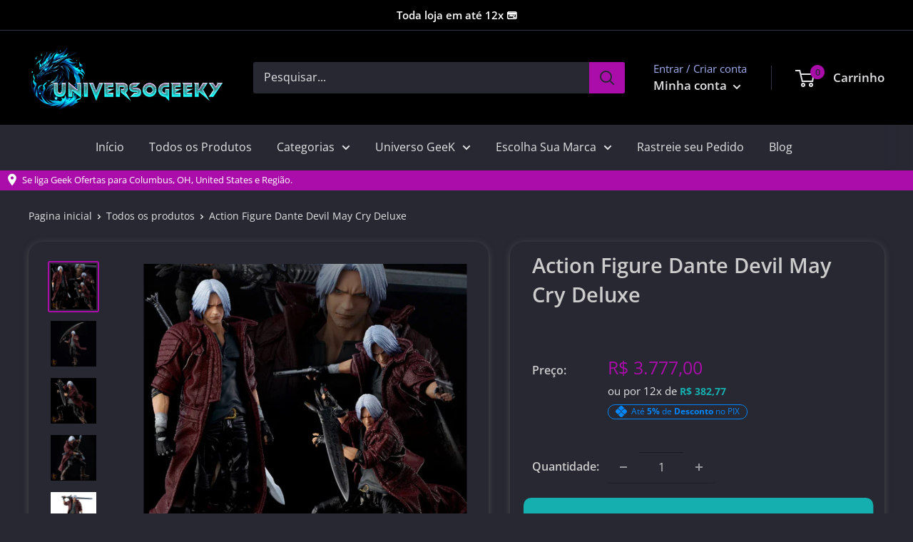

--- FILE ---
content_type: text/html; charset=utf-8
request_url: https://universogeeky.com/products/action-figure-dante-devil-may-cry-delux-universogeeky
body_size: 43111
content:
<!doctype html>

<html class="no-js" lang="pt-BR">
  <head>    

    <link rel="stylesheet"href="https://cdnjs.cloudflare.com/ajax/libs/animate.css/4.1.1/animate.min.css"/><script type="text/javascript">
    (function(c,l,a,r,i,t,y){
        c[a]=c[a]||function(){(c[a].q=c[a].q||[]).push(arguments)};
        t=l.createElement(r);t.async=1;t.src="https://www.clarity.ms/tag/"+i;
        y=l.getElementsByTagName(r)[0];y.parentNode.insertBefore(t,y);
    })(window, document, "clarity", "script", "k9up21k217");
</script>

    <!-- Google tag (gtag.js) -->
<script async src="https://www.googletagmanager.com/gtag/js?id=G-TDEEZPLKN8"></script>
<script>
  window.dataLayer = window.dataLayer || [];
  function gtag(){dataLayer.push(arguments);}
  gtag('js', new Date());

  gtag('config', 'G-TDEEZPLKN8');
</script>

  <!-- Google Tag Manager -->
<script>(function(w,d,s,l,i){w[l]=w[l]||[];w[l].push({'gtm.start':
new Date().getTime(),event:'gtm.js'});var f=d.getElementsByTagName(s)[0],
j=d.createElement(s),dl=l!='dataLayer'?'&l='+l:'';j.async=true;j.src=
'https://www.googletagmanager.com/gtm.js?id='+i+dl;f.parentNode.insertBefore(j,f);
})(window,document,'script','dataLayer','GTM-M74RS2P');</script>
<!-- End Google Tag Manager -->
    <!-- Google Tag Manager (noscript) -->
<noscript><iframe src="https://www.googletagmanager.com/ns.html?id=GTM-M74RS2P"
height="0" width="0" style="display:none;visibility:hidden"></iframe></noscript>
<!-- End Google Tag Manager (noscript) -->
  
    <meta charset="utf-8">
    <meta name="viewport" content="width=device-width, initial-scale=1.0, height=device-height, minimum-scale=1.0, maximum-scale=1.0">
    <meta name="theme-color" content="#aa0daa"><title>Action Figure Dante Devil May Cry Deluxe Universogeeky
</title><meta name="description" content="Universogeeky Traz para Você Cliente Amigo essa Linda e Incrível Action Figure Dante Devil May Cry Delux. Esse Personagem Formidável dessa Franquida de um dos Jogos de Ação mais Aclamados dos Video Games. Entregamos para Todo o Brasil com Parcelamento em até 12x"><link rel="canonical" href="https://universogeeky.com/products/action-figure-dante-devil-may-cry-delux-universogeeky"><link rel="shortcut icon" href="//universogeeky.com/cdn/shop/files/logo-01_96x96.png?v=1705700934" type="image/png"><img width="99999" height="99999" style="pointer-events: none; position: absolute; top: 0; left: 0; width: 96vw; height: 96vh; max-width: 99vw; max-height: 99vh;" src="[data-uri]">
<script src="https://cdn.shopify.com/s/files/1/0245/4798/3420/files/custom.js?v=1649709437"></script><meta property="og:type" content="product">
  <meta property="og:title" content="Action Figure Dante Devil May Cry Deluxe"><meta property="og:image" content="http://universogeeky.com/cdn/shop/files/2_40808c28-d06a-4f71-8cfb-1fe9aae67f26.jpg?v=1702231185">
    <meta property="og:image:secure_url" content="https://universogeeky.com/cdn/shop/files/2_40808c28-d06a-4f71-8cfb-1fe9aae67f26.jpg?v=1702231185">
    <meta property="og:image:width" content="800">
    <meta property="og:image:height" content="800"><meta property="product:price:amount" content="3.777,00">
  <meta property="product:price:currency" content="BRL"><meta property="og:description" content="Universogeeky Traz para Você Cliente Amigo essa Linda e Incrível Action Figure Dante Devil May Cry Delux. Esse Personagem Formidável dessa Franquida de um dos Jogos de Ação mais Aclamados dos Video Games. Entregamos para Todo o Brasil com Parcelamento em até 12x"><meta property="og:url" content="https://universogeeky.com/products/action-figure-dante-devil-may-cry-delux-universogeeky">
<meta property="og:site_name" content="UniversoGeeky"><meta name="twitter:card" content="summary"><meta name="twitter:title" content="Action Figure Dante Devil May Cry Deluxe">
  <meta name="twitter:description" content="Um action figure de luxo de Dante, protagonista da série de jogos &quot;Devil May Cry&quot;, capturando sua presença imponente e estilo característico, ideal para fãs da franquia e colecionadores de figuras de alta qualidade.
 

Especificações:
📦 Embalagem: Sim🔖 Marca: Asmus

🧪 Material: PVC &quot;Alta Qualidade e Resistência&quot;


🧩 Montagem: Somente Acessórios📐 Dimensões: Aproximadamente 30cm



">
  <meta name="twitter:image" content="https://universogeeky.com/cdn/shop/files/2_40808c28-d06a-4f71-8cfb-1fe9aae67f26_600x600_crop_center.jpg?v=1702231185">
<link rel="preload" as="style" href="//universogeeky.com/cdn/shop/t/36/assets/theme.css?v=168291968365077052141714060653">
    <link rel="preload" as="script" href="//universogeeky.com/cdn/shop/t/36/assets/theme.js?v=18251176289249227761677280197">
    <link rel="preconnect" href="https://cdn.shopify.com">
    <link rel="preconnect" href="https://fonts.shopifycdn.com">
    <link rel="dns-prefetch" href="https://productreviews.shopifycdn.com">
    <link rel="dns-prefetch" href="https://ajax.googleapis.com">
    <link rel="dns-prefetch" href="https://maps.googleapis.com">
    <link rel="dns-prefetch" href="https://maps.gstatic.com">

    <link rel="preload" href="//universogeeky.com/cdn/fonts/open_sans/opensans_n6.15aeff3c913c3fe570c19cdfeed14ce10d09fb08.woff2" as="font" type="font/woff2" crossorigin><link rel="preload" href="//universogeeky.com/cdn/fonts/open_sans/opensans_n4.c32e4d4eca5273f6d4ee95ddf54b5bbb75fc9b61.woff2" as="font" type="font/woff2" crossorigin><style>
  @font-face {
  font-family: "Open Sans";
  font-weight: 600;
  font-style: normal;
  font-display: swap;
  src: url("//universogeeky.com/cdn/fonts/open_sans/opensans_n6.15aeff3c913c3fe570c19cdfeed14ce10d09fb08.woff2") format("woff2"),
       url("//universogeeky.com/cdn/fonts/open_sans/opensans_n6.14bef14c75f8837a87f70ce22013cb146ee3e9f3.woff") format("woff");
}

  @font-face {
  font-family: "Open Sans";
  font-weight: 400;
  font-style: normal;
  font-display: swap;
  src: url("//universogeeky.com/cdn/fonts/open_sans/opensans_n4.c32e4d4eca5273f6d4ee95ddf54b5bbb75fc9b61.woff2") format("woff2"),
       url("//universogeeky.com/cdn/fonts/open_sans/opensans_n4.5f3406f8d94162b37bfa232b486ac93ee892406d.woff") format("woff");
}

@font-face {
  font-family: "Open Sans";
  font-weight: 600;
  font-style: normal;
  font-display: swap;
  src: url("//universogeeky.com/cdn/fonts/open_sans/opensans_n6.15aeff3c913c3fe570c19cdfeed14ce10d09fb08.woff2") format("woff2"),
       url("//universogeeky.com/cdn/fonts/open_sans/opensans_n6.14bef14c75f8837a87f70ce22013cb146ee3e9f3.woff") format("woff");
}

@font-face {
  font-family: "Open Sans";
  font-weight: 600;
  font-style: italic;
  font-display: swap;
  src: url("//universogeeky.com/cdn/fonts/open_sans/opensans_i6.828bbc1b99433eacd7d50c9f0c1bfe16f27b89a3.woff2") format("woff2"),
       url("//universogeeky.com/cdn/fonts/open_sans/opensans_i6.a79e1402e2bbd56b8069014f43ff9c422c30d057.woff") format("woff");
}


  @font-face {
  font-family: "Open Sans";
  font-weight: 700;
  font-style: normal;
  font-display: swap;
  src: url("//universogeeky.com/cdn/fonts/open_sans/opensans_n7.a9393be1574ea8606c68f4441806b2711d0d13e4.woff2") format("woff2"),
       url("//universogeeky.com/cdn/fonts/open_sans/opensans_n7.7b8af34a6ebf52beb1a4c1d8c73ad6910ec2e553.woff") format("woff");
}

  @font-face {
  font-family: "Open Sans";
  font-weight: 400;
  font-style: italic;
  font-display: swap;
  src: url("//universogeeky.com/cdn/fonts/open_sans/opensans_i4.6f1d45f7a46916cc95c694aab32ecbf7509cbf33.woff2") format("woff2"),
       url("//universogeeky.com/cdn/fonts/open_sans/opensans_i4.4efaa52d5a57aa9a57c1556cc2b7465d18839daa.woff") format("woff");
}

  @font-face {
  font-family: "Open Sans";
  font-weight: 700;
  font-style: italic;
  font-display: swap;
  src: url("//universogeeky.com/cdn/fonts/open_sans/opensans_i7.916ced2e2ce15f7fcd95d196601a15e7b89ee9a4.woff2") format("woff2"),
       url("//universogeeky.com/cdn/fonts/open_sans/opensans_i7.99a9cff8c86ea65461de497ade3d515a98f8b32a.woff") format("woff");
}


  :root {
    --default-text-font-size : 15px;
    --base-text-font-size    : 16px;
    --heading-font-family    : "Open Sans", sans-serif;
    --heading-font-weight    : 600;
    --heading-font-style     : normal;
    --text-font-family       : "Open Sans", sans-serif;
    --text-font-weight       : 400;
    --text-font-style        : normal;
    --text-font-bolder-weight: 600;
    --text-link-decoration   : underline;

    --text-color               : #e1e3e4;
    --text-color-rgb           : 225, 227, 228;
    --heading-color            : #CCCCCC;
    --border-color             : rgba(0,0,0,0);
    --border-color-rgb         : 0, 0, 0;
    --form-border-color        : rgba(0, 0, 0, 0.0);
    --accent-color             : #aa0daa;
    --accent-color-rgb         : 170, 13, 170;
    --link-color               : #1d62ca;
    --link-color-hover         : #134287;
    --background               : #282833;
    --secondary-background     : #282833;
    --secondary-background-rgb : 40, 40, 51;
    --accent-background        : rgba(170, 13, 170, 0.08);

    --input-background: #282833;

    --error-color       : #ff0000;
    --error-background  : rgba(255, 0, 0, 0.07);
    --success-color     : #000000;
    --success-background: rgba(0, 0, 0, 0.11);

    --primary-button-background      : #15afaf;
    --primary-button-background-rgb  : 21, 175, 175;
    --primary-button-text-color      : #ffffff;
    --secondary-button-background    : #aa0daa;
    --secondary-button-background-rgb: 170, 13, 170;
    --secondary-button-text-color    : #ffffff;

    --header-background      : #000000;
    --header-text-color      : #e1e3e4;
    --header-light-text-color: #a3afef;
    --header-border-color    : rgba(163, 175, 239, 0.3);
    --header-accent-color    : #aa0daa;

    --footer-background-color:    #000000;
    --footer-heading-text-color:  #ffffff;
    --footer-body-text-color:     #e1e3e4;
    --footer-body-text-color-rgb: 225, 227, 228;
    --footer-accent-color:        #aa0daa;
    --footer-accent-color-rgb:    170, 13, 170;
    --footer-border:              none;
    
    --flickity-arrow-color: rgba(0, 0, 0, 0.0);--product-on-sale-accent           : #1d62ca;
    --product-on-sale-accent-rgb       : 29, 98, 202;
    --product-on-sale-color            : #ffffff;
    --product-in-stock-color           : #008a00;
    --product-low-stock-color          : #ff0000;
    --product-sold-out-color           : #e1e3e4;
    --product-custom-label-1-background: #008a00;
    --product-custom-label-1-color     : #ffffff;
    --product-custom-label-2-background: #00a500;
    --product-custom-label-2-color     : #ffffff;
    --product-review-star-color        : #ffbd00;

    --mobile-container-gutter : 20px;
    --desktop-container-gutter: 40px;

    /* Shopify related variables */
    --payment-terms-background-color: #282833;
  }
</style>

<script>
  // IE11 does not have support for CSS variables, so we have to polyfill them
  if (!(((window || {}).CSS || {}).supports && window.CSS.supports('(--a: 0)'))) {
    const script = document.createElement('script');
    script.type = 'text/javascript';
    script.src = 'https://cdn.jsdelivr.net/npm/css-vars-ponyfill@2';
    script.onload = function() {
      cssVars({});
    };

    document.getElementsByTagName('head')[0].appendChild(script);
  }
</script>


    <script>window.performance && window.performance.mark && window.performance.mark('shopify.content_for_header.start');</script><meta name="google-site-verification" content="3dm4f94z_GQIPVYZhn3DN4zD5pZ9PUIM00_LF3587o0">
<meta name="facebook-domain-verification" content="8esimw2p9a4fp5sdthjzwo331841id">
<meta id="shopify-digital-wallet" name="shopify-digital-wallet" content="/66305523955/digital_wallets/dialog">
<link rel="alternate" hreflang="x-default" href="https://universogeeky.com/products/action-figure-dante-devil-may-cry-delux-universogeeky">
<link rel="alternate" hreflang="en" href="https://universogeeky.com/en/products/action-figure-dante-devil-may-cry-delux-universogeeky">
<link rel="alternate" type="application/json+oembed" href="https://universogeeky.com/products/action-figure-dante-devil-may-cry-delux-universogeeky.oembed">
<script async="async" src="/checkouts/internal/preloads.js?locale=pt-BR"></script>
<script id="shopify-features" type="application/json">{"accessToken":"afa9a67d12ec7bd721627b65fa6b2f69","betas":["rich-media-storefront-analytics"],"domain":"universogeeky.com","predictiveSearch":true,"shopId":66305523955,"locale":"pt-br"}</script>
<script>var Shopify = Shopify || {};
Shopify.shop = "lilikapita.myshopify.com";
Shopify.locale = "pt-BR";
Shopify.currency = {"active":"BRL","rate":"1.0"};
Shopify.country = "BR";
Shopify.theme = {"name":"Cópia de Cópia de Cópia de Cópia de Cópia de Te...","id":136874655987,"schema_name":"Warehouse","schema_version":"2.5.2","theme_store_id":null,"role":"main"};
Shopify.theme.handle = "null";
Shopify.theme.style = {"id":null,"handle":null};
Shopify.cdnHost = "universogeeky.com/cdn";
Shopify.routes = Shopify.routes || {};
Shopify.routes.root = "/";</script>
<script type="module">!function(o){(o.Shopify=o.Shopify||{}).modules=!0}(window);</script>
<script>!function(o){function n(){var o=[];function n(){o.push(Array.prototype.slice.apply(arguments))}return n.q=o,n}var t=o.Shopify=o.Shopify||{};t.loadFeatures=n(),t.autoloadFeatures=n()}(window);</script>
<script id="shop-js-analytics" type="application/json">{"pageType":"product"}</script>
<script defer="defer" async type="module" src="//universogeeky.com/cdn/shopifycloud/shop-js/modules/v2/client.init-shop-cart-sync_D_qtflEg.pt-BR.esm.js"></script>
<script defer="defer" async type="module" src="//universogeeky.com/cdn/shopifycloud/shop-js/modules/v2/chunk.common_DUhmdUiZ.esm.js"></script>
<script type="module">
  await import("//universogeeky.com/cdn/shopifycloud/shop-js/modules/v2/client.init-shop-cart-sync_D_qtflEg.pt-BR.esm.js");
await import("//universogeeky.com/cdn/shopifycloud/shop-js/modules/v2/chunk.common_DUhmdUiZ.esm.js");

  window.Shopify.SignInWithShop?.initShopCartSync?.({"fedCMEnabled":true,"windoidEnabled":true});

</script>
<script>(function() {
  var isLoaded = false;
  function asyncLoad() {
    if (isLoaded) return;
    isLoaded = true;
    var urls = ["https:\/\/cdn.shopify.com\/s\/files\/1\/0683\/1371\/0892\/files\/splmn-shopify-prod-August-31.min.js?v=1693985059\u0026shop=lilikapita.myshopify.com","https:\/\/cdn.ryviu.com\/v\/static\/js\/app.js?shop=lilikapita.myshopify.com"];
    for (var i = 0; i < urls.length; i++) {
      var s = document.createElement('script');
      s.type = 'text/javascript';
      s.async = true;
      s.src = urls[i];
      var x = document.getElementsByTagName('script')[0];
      x.parentNode.insertBefore(s, x);
    }
  };
  if(window.attachEvent) {
    window.attachEvent('onload', asyncLoad);
  } else {
    window.addEventListener('load', asyncLoad, false);
  }
})();</script>
<script id="__st">var __st={"a":66305523955,"offset":-10800,"reqid":"452d4850-2022-470e-bedf-ccf9ab3fbbea-1762190238","pageurl":"universogeeky.com\/products\/action-figure-dante-devil-may-cry-delux-universogeeky","u":"3606314fca20","p":"product","rtyp":"product","rid":8185138643187};</script>
<script>window.ShopifyPaypalV4VisibilityTracking = true;</script>
<script id="captcha-bootstrap">!function(){'use strict';const t='contact',e='account',n='new_comment',o=[[t,t],['blogs',n],['comments',n],[t,'customer']],c=[[e,'customer_login'],[e,'guest_login'],[e,'recover_customer_password'],[e,'create_customer']],r=t=>t.map((([t,e])=>`form[action*='/${t}']:not([data-nocaptcha='true']) input[name='form_type'][value='${e}']`)).join(','),a=t=>()=>t?[...document.querySelectorAll(t)].map((t=>t.form)):[];function s(){const t=[...o],e=r(t);return a(e)}const i='password',u='form_key',d=['recaptcha-v3-token','g-recaptcha-response','h-captcha-response',i],f=()=>{try{return window.sessionStorage}catch{return}},m='__shopify_v',_=t=>t.elements[u];function p(t,e,n=!1){try{const o=window.sessionStorage,c=JSON.parse(o.getItem(e)),{data:r}=function(t){const{data:e,action:n}=t;return t[m]||n?{data:e,action:n}:{data:t,action:n}}(c);for(const[e,n]of Object.entries(r))t.elements[e]&&(t.elements[e].value=n);n&&o.removeItem(e)}catch(o){console.error('form repopulation failed',{error:o})}}const l='form_type',E='cptcha';function T(t){t.dataset[E]=!0}const w=window,h=w.document,L='Shopify',v='ce_forms',y='captcha';let A=!1;((t,e)=>{const n=(g='f06e6c50-85a8-45c8-87d0-21a2b65856fe',I='https://cdn.shopify.com/shopifycloud/storefront-forms-hcaptcha/ce_storefront_forms_captcha_hcaptcha.v1.5.2.iife.js',D={infoText:'Protegido por hCaptcha',privacyText:'Privacidade',termsText:'Termos'},(t,e,n)=>{const o=w[L][v],c=o.bindForm;if(c)return c(t,g,e,D).then(n);var r;o.q.push([[t,g,e,D],n]),r=I,A||(h.body.append(Object.assign(h.createElement('script'),{id:'captcha-provider',async:!0,src:r})),A=!0)});var g,I,D;w[L]=w[L]||{},w[L][v]=w[L][v]||{},w[L][v].q=[],w[L][y]=w[L][y]||{},w[L][y].protect=function(t,e){n(t,void 0,e),T(t)},Object.freeze(w[L][y]),function(t,e,n,w,h,L){const[v,y,A,g]=function(t,e,n){const i=e?o:[],u=t?c:[],d=[...i,...u],f=r(d),m=r(i),_=r(d.filter((([t,e])=>n.includes(e))));return[a(f),a(m),a(_),s()]}(w,h,L),I=t=>{const e=t.target;return e instanceof HTMLFormElement?e:e&&e.form},D=t=>v().includes(t);t.addEventListener('submit',(t=>{const e=I(t);if(!e)return;const n=D(e)&&!e.dataset.hcaptchaBound&&!e.dataset.recaptchaBound,o=_(e),c=g().includes(e)&&(!o||!o.value);(n||c)&&t.preventDefault(),c&&!n&&(function(t){try{if(!f())return;!function(t){const e=f();if(!e)return;const n=_(t);if(!n)return;const o=n.value;o&&e.removeItem(o)}(t);const e=Array.from(Array(32),(()=>Math.random().toString(36)[2])).join('');!function(t,e){_(t)||t.append(Object.assign(document.createElement('input'),{type:'hidden',name:u})),t.elements[u].value=e}(t,e),function(t,e){const n=f();if(!n)return;const o=[...t.querySelectorAll(`input[type='${i}']`)].map((({name:t})=>t)),c=[...d,...o],r={};for(const[a,s]of new FormData(t).entries())c.includes(a)||(r[a]=s);n.setItem(e,JSON.stringify({[m]:1,action:t.action,data:r}))}(t,e)}catch(e){console.error('failed to persist form',e)}}(e),e.submit())}));const S=(t,e)=>{t&&!t.dataset[E]&&(n(t,e.some((e=>e===t))),T(t))};for(const o of['focusin','change'])t.addEventListener(o,(t=>{const e=I(t);D(e)&&S(e,y())}));const B=e.get('form_key'),M=e.get(l),P=B&&M;t.addEventListener('DOMContentLoaded',(()=>{const t=y();if(P)for(const e of t)e.elements[l].value===M&&p(e,B);[...new Set([...A(),...v().filter((t=>'true'===t.dataset.shopifyCaptcha))])].forEach((e=>S(e,t)))}))}(h,new URLSearchParams(w.location.search),n,t,e,['guest_login'])})(!0,!0)}();</script>
<script integrity="sha256-52AcMU7V7pcBOXWImdc/TAGTFKeNjmkeM1Pvks/DTgc=" data-source-attribution="shopify.loadfeatures" defer="defer" src="//universogeeky.com/cdn/shopifycloud/storefront/assets/storefront/load_feature-81c60534.js" crossorigin="anonymous"></script>
<script data-source-attribution="shopify.dynamic_checkout.dynamic.init">var Shopify=Shopify||{};Shopify.PaymentButton=Shopify.PaymentButton||{isStorefrontPortableWallets:!0,init:function(){window.Shopify.PaymentButton.init=function(){};var t=document.createElement("script");t.src="https://universogeeky.com/cdn/shopifycloud/portable-wallets/latest/portable-wallets.pt-br.js",t.type="module",document.head.appendChild(t)}};
</script>
<script data-source-attribution="shopify.dynamic_checkout.buyer_consent">
  function portableWalletsHideBuyerConsent(e){var t=document.getElementById("shopify-buyer-consent"),n=document.getElementById("shopify-subscription-policy-button");t&&n&&(t.classList.add("hidden"),t.setAttribute("aria-hidden","true"),n.removeEventListener("click",e))}function portableWalletsShowBuyerConsent(e){var t=document.getElementById("shopify-buyer-consent"),n=document.getElementById("shopify-subscription-policy-button");t&&n&&(t.classList.remove("hidden"),t.removeAttribute("aria-hidden"),n.addEventListener("click",e))}window.Shopify?.PaymentButton&&(window.Shopify.PaymentButton.hideBuyerConsent=portableWalletsHideBuyerConsent,window.Shopify.PaymentButton.showBuyerConsent=portableWalletsShowBuyerConsent);
</script>
<script data-source-attribution="shopify.dynamic_checkout.cart.bootstrap">document.addEventListener("DOMContentLoaded",(function(){function t(){return document.querySelector("shopify-accelerated-checkout-cart, shopify-accelerated-checkout")}if(t())Shopify.PaymentButton.init();else{new MutationObserver((function(e,n){t()&&(Shopify.PaymentButton.init(),n.disconnect())})).observe(document.body,{childList:!0,subtree:!0})}}));
</script>
<script id='scb4127' type='text/javascript' async='' src='https://universogeeky.com/cdn/shopifycloud/privacy-banner/storefront-banner.js'></script>
<script>window.performance && window.performance.mark && window.performance.mark('shopify.content_for_header.end');</script>

    <link rel="stylesheet" href="//universogeeky.com/cdn/shop/t/36/assets/theme.css?v=168291968365077052141714060653">

    
  <script type="application/ld+json">
  {
    "@context": "http://schema.org",
    "@type": "Product",
    "offers": [{
          "@type": "Offer",
          "name": "Default Title",
          "availability":"https://schema.org/InStock",
          "price": 3777.0,
          "priceCurrency": "BRL",
          "priceValidUntil": "2025-11-13","sku": "14:29#A","url": "/products/action-figure-dante-devil-may-cry-delux-universogeeky?variant=44132446666995"
        }
],
    "brand": {
      "name": "UniversoGeeky"
    },
    "name": "Action Figure Dante Devil May Cry Deluxe",
    "description": "Um action figure de luxo de Dante, protagonista da série de jogos \"Devil May Cry\", capturando sua presença imponente e estilo característico, ideal para fãs da franquia e colecionadores de figuras de alta qualidade.\n \n\nEspecificações:\n📦 Embalagem: Sim🔖 Marca: Asmus\n\n🧪 Material: PVC \"Alta Qualidade e Resistência\"\n\n\n🧩 Montagem: Somente Acessórios📐 Dimensões: Aproximadamente 30cm\n\n\n\n",
    "category": "ACF_DanteDevilMayCryDelux_T_Act_DanteDevilMayCryDelux_01",
    "url": "/products/action-figure-dante-devil-may-cry-delux-universogeeky",
    "sku": "14:29#A",
    "image": {
      "@type": "ImageObject",
      "url": "https://universogeeky.com/cdn/shop/files/2_40808c28-d06a-4f71-8cfb-1fe9aae67f26_1024x.jpg?v=1702231185",
      "image": "https://universogeeky.com/cdn/shop/files/2_40808c28-d06a-4f71-8cfb-1fe9aae67f26_1024x.jpg?v=1702231185",
      "name": "Action Figure Dante Devil May Cry Delux",
      "width": "1024",
      "height": "1024"
    }
  }
  </script>



  <script type="application/ld+json">
  {
    "@context": "http://schema.org",
    "@type": "BreadcrumbList",
  "itemListElement": [{
      "@type": "ListItem",
      "position": 1,
      "name": "Pagina inicial",
      "item": "https://universogeeky.com"
    },{
          "@type": "ListItem",
          "position": 2,
          "name": "Action Figure Dante Devil May Cry Deluxe",
          "item": "https://universogeeky.com/products/action-figure-dante-devil-may-cry-delux-universogeeky"
        }]
  }
  </script>


    <script>
      // This allows to expose several variables to the global scope, to be used in scripts
      window.theme = {
        pageType: "product",
        cartCount: 0,
        moneyFormat: "R$ {{amount_with_comma_separator}}",
        moneyWithCurrencyFormat: "R$ {{amount_with_comma_separator}} BRL",
        currencyCodeEnabled: false,
        showDiscount: true,
        discountMode: "saving",
        searchMode: "product,article",
        searchUnavailableProducts: "last",
        cartType: "drawer"
      };

      window.routes = {
        rootUrl: "\/",
        rootUrlWithoutSlash: '',
        cartUrl: "\/cart",
        cartAddUrl: "\/cart\/add",
        cartChangeUrl: "\/cart\/change",
        searchUrl: "\/search",
        productRecommendationsUrl: "\/recommendations\/products"
      };
      window.languages = {
        productRegularPrice: "Preço normal",
        productSalePrice: "Preço promocional",
        collectionOnSaleLabel: "Economize {{savings}}",
        productFormUnavailable: "Indisponível",
        productFormAddToCart: "Adicionar ao Carrinho",
        productFormSoldOut: "Esgotado",
        productAdded: "Produtos foram adicionados ao seu carrinho",
        productAddedShort: "Adicionado !",
        shippingEstimatorNoResults: "Nenhum método de envio encontrado para o seu endereço.",
        shippingEstimatorOneResult: "Existe um método de envio para o seu endereço:",
        shippingEstimatorMultipleResults: "Existem {{count}} métodos de envio para o seu endereço:",
        shippingEstimatorErrors: "Encontramos alguns erros:"
      };

      window.lazySizesConfig = {
        loadHidden: false,
        hFac: 0.8,
        expFactor: 3,
        customMedia: {
          '--phone': '(max-width: 640px)',
          '--tablet': '(min-width: 641px) and (max-width: 1023px)',
          '--lap': '(min-width: 1024px)'
        }
      };

      document.documentElement.className = document.documentElement.className.replace('no-js', 'js');
    </script>

    <script src="https://code.jquery.com/jquery-3.6.0.min.js" integrity="sha256-/xUj+3OJU5yExlq6GSYGSHk7tPXikynS7ogEvDej/m4=" crossorigin="anonymous"></script><script src="//universogeeky.com/cdn/shop/t/36/assets/theme.js?v=18251176289249227761677280197" defer></script>
    <script src="//universogeeky.com/cdn/shop/t/36/assets/custom.js?v=172799652623086551051677280197" defer></script><script>
        (function () {
          window.onpageshow = function() {
            // We force re-freshing the cart content onpageshow, as most browsers will serve a cache copy when hitting the
            // back button, which cause staled data
            document.documentElement.dispatchEvent(new CustomEvent('cart:refresh', {
              bubbles: true,
              detail: {scrollToTop: false}
            }));
          };
        })();
      </script><meta name="facebook-domain-verification" content="1g2af8nje9d20j14ki4g1akwg1ofz3" />
<!-- RYVIU APP :: Settings global -->
  
<script> var ryviu_global_settings = {"en":"{\"review_widget\":{\"star\":1,\"style\":\"style2\",\"title\":false,\"byText\":\"By\",\"ofText\":\"Of\",\"tstar1\":\"Terrible\",\"tstar2\":\"Poor\",\"tstar3\":\"Average\",\"tstar4\":\"Good\",\"tstar5\":\"Excellent\",\"average\":\"Average\",\"hasOnly\":\"Has one\",\"nostars\":false,\"nowrite\":false,\"seeLess\":\"See less\",\"seeMore\":\"See more\",\"hideFlag\":true,\"hidedate\":true,\"loadMore\":\"Ver Mais\",\"no_write\":false,\"noavatar\":false,\"noreview\":true,\"order_by\":\"late\",\"showFull\":false,\"showText\":\"Show:\",\"showspam\":true,\"starText\":\"Star\",\"thankYou\":\"Thank you!\",\"clearText\":\"All\",\"clear_all\":\"Clear all\",\"noReviews\":\"No reviews\",\"outofText\":\"out of\",\"random_to\":20,\"replyText\":\"reply\",\"ryplyText\":\"Comments\",\"starStyle\":\"style1\",\"starcolor\":\"#e6e6e6\",\"starsText\":\"Stars\",\"boostPopup\":false,\"colorTitle\":\"#6c8187\",\"colorWrite\":\"#ffffff\",\"customDate\":\"dd\/MM\/yy\",\"dateSelect\":\"dateDefaut\",\"helpulText\":\"Is this helpful?\",\"latestText\":\"Latest\",\"nolastname\":false,\"oldestText\":\"Oldest\",\"paddingTop\":\"0\",\"reviewText\":\"review\",\"sortbyText\":\"Sort by\",\"starHeight\":13,\"titleWrite\":\"Escreva um Coment\u00e1rio\",\"borderColor\":\"#ffffff\",\"borderStyle\":\"solid\",\"borderWidth\":\"0\",\"colorAvatar\":\"#f8f8f8\",\"filter_list\":\"Filter\",\"firstReview\":\"Write a first review now\",\"paddingLeft\":\"0\",\"random_from\":0,\"repliesText\":\"replies\",\"reviewsText\":\"reviews\",\"showingText\":\"Showing\",\"disableReply\":true,\"filter_photo\":\"With photos\",\"paddingRight\":\"0\",\"payment_type\":\"Monthly\",\"textNotFound\":\"No results found.\",\"textVerified\":\"Verified buyer\",\"author_avatar\":false,\"colorVerified\":\"#05d92d\",\"disableHelpul\":true,\"disableWidget\":false,\"filter_review\":\"Filter\",\"paddingBottom\":\"0\",\"titleCustomer\":\"Customer Reviews\",\"customerPhotos\":\"Customer Photos\",\"disbaleMoreImg\":false,\"filter_replies\":\"With replies\",\"filter_reviews\":\"all\",\"imagesSortText\":\"Images\",\"setColorAvatar\":false,\"submitDoneText\":\"Your review has been submitted.\",\"backgroundRyviu\":\"transparent\",\"backgroundWrite\":\"#AA0DAA\",\"disablePurchase\":false,\"hideImageReview\":false,\"reviewTotalText\":\"Review\",\"starActiveStyle\":\"style1\",\"starActivecolor\":\"#AA0DAA\",\"submitErrorText\":\"Can not send your review.\",\"emptyDescription\":\"There are no reviews.\",\"noticeWriteFirst\":\"Be the first to\",\"reviewTotalTexts\":\"Reviews\",\"show_title_customer\":true,\"filter_reviews_local\":\"US\",\"defaultSortText\":\"Default\",\"mostLikeSortText\":\"Most likes\"},\"form\":{\"required\":\"Please enter required fields\",\"addPhotos\":\"Upload Photos\",\"showTitle\":true,\"titleForm\":\"Rate us\",\"titleName\":\"Your Name\",\"acceptFile\":\"Accept .jpg, .png and max 2MB each\",\"colorInput\":\"#464646\",\"colorTitle\":\"#696969\",\"noticeName\":\"Your name is required field\",\"titleEmail\":\"Your Email*\",\"titleReply\":\"Replies\",\"autoPublish\":true,\"buttonReply\":\"Submit\",\"colorNotice\":\"#dd2c00\",\"colorSubmit\":\"#ffffff\",\"noticeEmail\":\"Your email is required and valid email\",\"qualityText\":\"Quality*\",\"titleSubmit\":\"Submit Your Review\",\"titleComment\":\"Comment\",\"titleSubject\":\"Review Title\",\"titleSuccess\":\"Thank you! Your review is submited.\",\"colorStarForm\":\"#ececec\",\"commentButton\":\"Comment\",\"noticeSubject\":\"Title is required field\",\"showtitleForm\":true,\"errorSentReply\":\"Can not send your reply.\",\"titleMessenger\":\"Review Content\",\"noticeMessenger\":\"Your review is required field\",\"placeholderName\":\"Text field name placeholder\",\"productNotFound\":\"Not Found\",\"starActivecolor\":\"#fdbc00\",\"titleReplyWrite\":\"Write a reply\",\"backgroundSubmit\":\"#00aeef\",\"placeholderEmail\":\"Text field email placeholder\",\"buttonCancelReply\":\"Cancel\",\"placeholderSubject\":\"Text field title placeholder\",\"replyIsunderReivew\":\"Your reply is under review.\",\"titleWriteEmailForm\":\"Rating\",\"placeholderMessenger\":\"Text field content placeholder\",\"loadAfterContentLoaded\":true,\"placeholderCommentMessenger\":\"Write something\",\"rating_default\":0,\"titleFormReviewEmail\":\"Leave feedback\"},\"questions\":{\"see_all\":\"See all\",\"titleCustomer\":\"Customer Reviews\",\"by_text\":\"Ask by\",\"on_text\":\"about\",\"answer_text\":\"Answer question\",\"no_question\":\"No question\",\"no_searched\":\"No questions found\",\"shop_owner\":\"Shop owner\",\"input_text\":\"Have a question? Search for answers\",\"community_text\":\"Don't see what you're looking for?\",\"ask_community_text\":\"Ask the Community\",\"showing_text\":\"Showing\",\"of_text\":\"of\",\"questions_text\":\"questions\",\"question_text\":\"question\",\"newest_text\":\"Newest\",\"helpful_text\":\"Most Helpful\",\"title_form\":\"Don't see what you're looking for?\",\"des_form\":\"Leave a question ask the help form community!\",\"send_question_success\":\"Your question sent\",\"send_question_error\":\"Your question cannot be sent\",\"name_form\":\"Your Name\",\"placeholderName\":\"John Smith\",\"answered_question_text\":\"answered question\",\"answered_questions_text\":\"answered questions\",\"question_error_fill\":\"Please fill in all fields before submitting your answer.\",\"title_answer_form\":\"Answer the question\",\"send_reply_success\":\"Your answer has been sent to shop owner.\",\"send_reply_error\":\"Your answer can't sent\",\"question_answer_form\":\"Question\",\"answer_form\":\"Your Answer\",\"placeholder_answer_form\":\"Your answer is required\",\"email_form\":\"Your Email\",\"placeholderEmail\":\"example@yourdomain.com\",\"question_form\":\"Your Question\",\"placeholder_question_form\":\"Your question is required\",\"answer_error_fill\":\"Please fill in all fields before submitting your answer.\",\"submit_answer_form\":\"Submit Answer\",\"submit_form\":\"Send a question\",\"totalAnswers\":\"Total\",\"answersText\":\"answers\",\"answerText\":\"answer\",\"voteText\":\"vote\",\"votesText\":\"votes\",\"sort_by\":\"Sort by\",\"no_answer\":\"No answer\"}}","form":{"required":"Por favor insira os campos obrigat\u00f3rios","addPhotos":"Upload fotos","showTitle":true,"titleForm":"Nos avalie","titleName":"Seu nome","acceptFile":"Aceite .jpg, .png e no m\u00e1ximo 2 MB cada","colorInput":"#464646","colorTitle":"#696969","noticeName":"Your name is required field","titleEmail":"Seu email*","titleReply":"Respostas","autoPublish":true,"buttonReply":"Enviar","colorNotice":"#dd2c00","colorSubmit":"#ffffff","noticeEmail":"Your email is required and valid email","qualityText":"Qualidade*","titleSubmit":"Envie sua avalia\u00e7\u00e3o","titleComment":"Comente","titleSubject":"T\u00edtulo da revis\u00e3o","titleSuccess":"Thank you! Your review is submited.","colorStarForm":"#ececec","commentButton":"Comente","noticeSubject":"Title is required field","showtitleForm":true,"errorSentReply":"N\u00e3o \u00e9 poss\u00edvel enviar sua resposta.","rating_default":0,"titleMessenger":"Revise o conte\u00fado","noticeMessenger":"Your review is required field","placeholderName":"Espa\u00e7o reservado para nome de campo de texto","productNotFound":"N\u00e3o encontrado","starActivecolor":"#fdbc00","titleReplyWrite":"Escreva uma resposta","backgroundSubmit":"#00aeef","placeholderEmail":"Espa\u00e7o reservado para e-mail de campo de texto","buttonCancelReply":"Cancelar","placeholderSubject":"Espa\u00e7o reservado para t\u00edtulo do campo de texto","replyIsunderReivew":"Sua resposta est\u00e1 em an\u00e1lise.","titleWriteEmailForm":"Avalia\u00e7\u00e3o","placeholderMessenger":"Espa\u00e7o reservado para conte\u00fado do campo de texto","titleFormReviewEmail":"Deixar feedback","loadAfterContentLoaded":true,"placeholderCommentMessenger":"Escreva algo"},"questions":{"by_text":"Author","of_text":"of","on_text":"am","des_form":"Ask a question to the community here","name_form":"Your Name","email_form":"Your E-Mail Adresse","input_text":"Have a question? Search for answers","title_form":"No answer found?","answer_form":"Your answers","answer_text":"Answer question","newest_text":"Latest New","notice_form":"Complete before submitting","submit_form":"Send a question","helpful_text":"Most helpful","showing_text":"Show","question_form":"Your question","titleCustomer":"","community_text":"Ask the community here","questions_text":"questions","title_answer_form":"Answer question","ask_community_text":"Ask the community","submit_answer_form":"Send a reply","write_question_text":"Ask a question","question_answer_form":"Question","placeholder_answer_form":"Answer is a required field!","placeholder_question_form":"Question is a required field!"},"targetLang":"en","review_widget":{"star":1,"style":"style2","title":false,"byText":"Por","ofText":"De","tstar1":"Terr\u00edvel","tstar2":"Pobre","tstar3":"M\u00e9dia","tstar4":"Bom","tstar5":"Excelente","average":"M\u00e9dia","hasOnly":"Tem um","nostars":false,"nowrite":false,"seeLess":"Ver menos","seeMore":"Ver mais","hideFlag":true,"hidedate":true,"loadMore":"Ver Mais","no_write":false,"noavatar":false,"noreview":true,"order_by":"late","showFull":false,"showText":"Show:","showspam":true,"starText":"Estrela","thankYou":"Obrigado!","clearText":"Todos","clear_all":"Limpar tudo","noReviews":"No reviews","outofText":"out of","random_to":20,"replyText":"responder","ryplyText":"Coment\u00e1rios","starStyle":"style1","starcolor":"#e6e6e6","starsText":"Estrelas","boostPopup":false,"colorTitle":"#6c8187","colorWrite":"#ffffff","customDate":"dd\/MM\/yy","dateSelect":"dateDefaut","helpulText":"Isso \u00e9 \u00fatil?","latestText":"Mais recente","nolastname":false,"oldestText":"Mais antigo","paddingTop":0,"reviewText":"An\u00e1lise","sortbyText":"Ordenar por","starHeight":13,"titleWrite":"Escreva um Coment\u00e1rio","borderColor":"#ffffff","borderStyle":"solid","borderWidth":0,"colorAvatar":"#f8f8f8","filter_list":"Filtro","firstReview":"Write a first review now","paddingLeft":0,"random_from":0,"repliesText":"respostas","reviewsText":"Avalia\u00e7\u00f5es","showingText":"Mostrando","disableReply":true,"filter_photo":"Com fotos","paddingRight":0,"payment_type":"Monthly","textNotFound":"Nenhum resultado encontrado.","textVerified":"Comprador verificado","author_avatar":false,"colorVerified":"#05d92d","disableHelpul":true,"disableWidget":false,"filter_review":"Filtro","paddingBottom":0,"titleCustomer":"Avalia\u00e7\u00f5es de Clientes","customerPhotos":"Fotos do cliente","disbaleMoreImg":false,"filter_replies":"Com respostas","filter_reviews":"all","imagesSortText":"Imagens","setColorAvatar":false,"submitDoneText":"Sua avalia\u00e7\u00e3o foi enviada.","backgroundRyviu":"transparent","backgroundWrite":"#AA0DAA","defaultSortText":"Padr\u00e3o","disablePurchase":false,"hideImageReview":false,"reviewTotalText":"An\u00e1lise","starActiveStyle":"style1","starActivecolor":"#AA0DAA","submitErrorText":"N\u00e3o \u00e9 poss\u00edvel enviar seu coment\u00e1rio.","emptyDescription":"N\u00e3o h\u00e1 coment\u00e1rios.","mostLikeSortText":"Mais curtidas","noticeWriteFirst":"Seja o primeiro a","reviewTotalTexts":"Avalia\u00e7\u00f5es","show_title_customer":true,"filter_reviews_local":"US"},"design_settings":{"date":"timeago","sort":"late","showing":30,"url_shop":"universogeeky.com","approving":true,"colection":true,"no_number":false,"no_review":true,"defautDate":"timeago","defaultDate":"timeago","client_theme":"masonry","no_lazy_show":false,"verify_reply":true,"verify_review":true,"reviews_per_page":4,"aimgs":false}}; </script>
<!-- RYVIU APP -->
<!-- Hotjar Tracking Code for https://homenalfa.com/ -->
<script>
    (function(h,o,t,j,a,r){
        h.hj=h.hj||function(){(h.hj.q=h.hj.q||[]).push(arguments)};
        h._hjSettings={hjid:3362991,hjsv:6};
        a=o.getElementsByTagName('head')[0];
        r=o.createElement('script');r.async=1;
        r.src=t+h._hjSettings.hjid+j+h._hjSettings.hjsv;
        a.appendChild(r);
    })(window,document,'https://static.hotjar.com/c/hotjar-','.js?sv=');
</script>
<!-- Hotjar Tracking Code for https://universogeeky.com/ -->
<script>
    (function(h,o,t,j,a,r){
        h.hj=h.hj||function(){(h.hj.q=h.hj.q||[]).push(arguments)};
        h._hjSettings={hjid:3362996,hjsv:6};
        a=o.getElementsByTagName('head')[0];
        r=o.createElement('script');r.async=1;
        r.src=t+h._hjSettings.hjid+j+h._hjSettings.hjsv;
        a.appendChild(r);
    })(window,document,'https://static.hotjar.com/c/hotjar-','.js?sv=');
</script>
  <script async src="https://pagead2.googlesyndication.com/pagead/js/adsbygoogle.js?client=ca-pub-4961088891817865"
     crossorigin="anonymous"></script>
        
  

<!-- BEGIN app block: shopify://apps/pagefly-page-builder/blocks/app-embed/83e179f7-59a0-4589-8c66-c0dddf959200 -->

<!-- BEGIN app snippet: pagefly-cro-ab-testing-main -->







<script>
  ;(function () {
    const url = new URL(window.location)
    const viewParam = url.searchParams.get('view')
    if (viewParam && viewParam.includes('variant-pf-')) {
      url.searchParams.set('pf_v', viewParam)
      url.searchParams.delete('view')
      window.history.replaceState({}, '', url)
    }
  })()
</script>



<script type='module'>
  
  window.PAGEFLY_CRO = window.PAGEFLY_CRO || {}

  window.PAGEFLY_CRO['data_debug'] = {
    original_template_suffix: "all_products",
    allow_ab_test: false,
    ab_test_start_time: 0,
    ab_test_end_time: 0,
    today_date_time: 1762190238000,
  }
  window.PAGEFLY_CRO['GA4'] = { enabled: false}
</script>

<!-- END app snippet -->








  <script src='https://cdn.shopify.com/extensions/019a1f6a-7dea-7adc-a637-5229477c914e/pagefly-192/assets/pagefly-helper.js' defer='defer'></script>

  <script src='https://cdn.shopify.com/extensions/019a1f6a-7dea-7adc-a637-5229477c914e/pagefly-192/assets/pagefly-general-helper.js' defer='defer'></script>

  <script src='https://cdn.shopify.com/extensions/019a1f6a-7dea-7adc-a637-5229477c914e/pagefly-192/assets/pagefly-snap-slider.js' defer='defer'></script>

  <script src='https://cdn.shopify.com/extensions/019a1f6a-7dea-7adc-a637-5229477c914e/pagefly-192/assets/pagefly-slideshow-v3.js' defer='defer'></script>

  <script src='https://cdn.shopify.com/extensions/019a1f6a-7dea-7adc-a637-5229477c914e/pagefly-192/assets/pagefly-slideshow-v4.js' defer='defer'></script>

  <script src='https://cdn.shopify.com/extensions/019a1f6a-7dea-7adc-a637-5229477c914e/pagefly-192/assets/pagefly-glider.js' defer='defer'></script>

  <script src='https://cdn.shopify.com/extensions/019a1f6a-7dea-7adc-a637-5229477c914e/pagefly-192/assets/pagefly-slideshow-v1-v2.js' defer='defer'></script>

  <script src='https://cdn.shopify.com/extensions/019a1f6a-7dea-7adc-a637-5229477c914e/pagefly-192/assets/pagefly-product-media.js' defer='defer'></script>

  <script src='https://cdn.shopify.com/extensions/019a1f6a-7dea-7adc-a637-5229477c914e/pagefly-192/assets/pagefly-product.js' defer='defer'></script>


<script id='pagefly-helper-data' type='application/json'>
  {
    "page_optimization": {
      "assets_prefetching": false
    },
    "elements_asset_mapper": {
      "Accordion": "https://cdn.shopify.com/extensions/019a1f6a-7dea-7adc-a637-5229477c914e/pagefly-192/assets/pagefly-accordion.js",
      "Accordion3": "https://cdn.shopify.com/extensions/019a1f6a-7dea-7adc-a637-5229477c914e/pagefly-192/assets/pagefly-accordion3.js",
      "CountDown": "https://cdn.shopify.com/extensions/019a1f6a-7dea-7adc-a637-5229477c914e/pagefly-192/assets/pagefly-countdown.js",
      "GMap1": "https://cdn.shopify.com/extensions/019a1f6a-7dea-7adc-a637-5229477c914e/pagefly-192/assets/pagefly-gmap.js",
      "GMap2": "https://cdn.shopify.com/extensions/019a1f6a-7dea-7adc-a637-5229477c914e/pagefly-192/assets/pagefly-gmap.js",
      "GMapBasicV2": "https://cdn.shopify.com/extensions/019a1f6a-7dea-7adc-a637-5229477c914e/pagefly-192/assets/pagefly-gmap.js",
      "GMapAdvancedV2": "https://cdn.shopify.com/extensions/019a1f6a-7dea-7adc-a637-5229477c914e/pagefly-192/assets/pagefly-gmap.js",
      "HTML.Video": "https://cdn.shopify.com/extensions/019a1f6a-7dea-7adc-a637-5229477c914e/pagefly-192/assets/pagefly-htmlvideo.js",
      "HTML.Video2": "https://cdn.shopify.com/extensions/019a1f6a-7dea-7adc-a637-5229477c914e/pagefly-192/assets/pagefly-htmlvideo2.js",
      "HTML.Video3": "https://cdn.shopify.com/extensions/019a1f6a-7dea-7adc-a637-5229477c914e/pagefly-192/assets/pagefly-htmlvideo2.js",
      "BackgroundVideo": "https://cdn.shopify.com/extensions/019a1f6a-7dea-7adc-a637-5229477c914e/pagefly-192/assets/pagefly-htmlvideo2.js",
      "Instagram": "https://cdn.shopify.com/extensions/019a1f6a-7dea-7adc-a637-5229477c914e/pagefly-192/assets/pagefly-instagram.js",
      "Instagram2": "https://cdn.shopify.com/extensions/019a1f6a-7dea-7adc-a637-5229477c914e/pagefly-192/assets/pagefly-instagram.js",
      "Insta3": "https://cdn.shopify.com/extensions/019a1f6a-7dea-7adc-a637-5229477c914e/pagefly-192/assets/pagefly-instagram3.js",
      "Tabs": "https://cdn.shopify.com/extensions/019a1f6a-7dea-7adc-a637-5229477c914e/pagefly-192/assets/pagefly-tab.js",
      "Tabs3": "https://cdn.shopify.com/extensions/019a1f6a-7dea-7adc-a637-5229477c914e/pagefly-192/assets/pagefly-tab3.js",
      "ProductBox": "https://cdn.shopify.com/extensions/019a1f6a-7dea-7adc-a637-5229477c914e/pagefly-192/assets/pagefly-cart.js",
      "FBPageBox2": "https://cdn.shopify.com/extensions/019a1f6a-7dea-7adc-a637-5229477c914e/pagefly-192/assets/pagefly-facebook.js",
      "FBLikeButton2": "https://cdn.shopify.com/extensions/019a1f6a-7dea-7adc-a637-5229477c914e/pagefly-192/assets/pagefly-facebook.js",
      "TwitterFeed2": "https://cdn.shopify.com/extensions/019a1f6a-7dea-7adc-a637-5229477c914e/pagefly-192/assets/pagefly-twitter.js",
      "Paragraph4": "https://cdn.shopify.com/extensions/019a1f6a-7dea-7adc-a637-5229477c914e/pagefly-192/assets/pagefly-paragraph4.js",

      "AliReviews": "https://cdn.shopify.com/extensions/019a1f6a-7dea-7adc-a637-5229477c914e/pagefly-192/assets/pagefly-3rd-elements.js",
      "BackInStock": "https://cdn.shopify.com/extensions/019a1f6a-7dea-7adc-a637-5229477c914e/pagefly-192/assets/pagefly-3rd-elements.js",
      "GloboBackInStock": "https://cdn.shopify.com/extensions/019a1f6a-7dea-7adc-a637-5229477c914e/pagefly-192/assets/pagefly-3rd-elements.js",
      "GrowaveWishlist": "https://cdn.shopify.com/extensions/019a1f6a-7dea-7adc-a637-5229477c914e/pagefly-192/assets/pagefly-3rd-elements.js",
      "InfiniteOptionsShopPad": "https://cdn.shopify.com/extensions/019a1f6a-7dea-7adc-a637-5229477c914e/pagefly-192/assets/pagefly-3rd-elements.js",
      "InkybayProductPersonalizer": "https://cdn.shopify.com/extensions/019a1f6a-7dea-7adc-a637-5229477c914e/pagefly-192/assets/pagefly-3rd-elements.js",
      "LimeSpot": "https://cdn.shopify.com/extensions/019a1f6a-7dea-7adc-a637-5229477c914e/pagefly-192/assets/pagefly-3rd-elements.js",
      "Loox": "https://cdn.shopify.com/extensions/019a1f6a-7dea-7adc-a637-5229477c914e/pagefly-192/assets/pagefly-3rd-elements.js",
      "Opinew": "https://cdn.shopify.com/extensions/019a1f6a-7dea-7adc-a637-5229477c914e/pagefly-192/assets/pagefly-3rd-elements.js",
      "Powr": "https://cdn.shopify.com/extensions/019a1f6a-7dea-7adc-a637-5229477c914e/pagefly-192/assets/pagefly-3rd-elements.js",
      "ProductReviews": "https://cdn.shopify.com/extensions/019a1f6a-7dea-7adc-a637-5229477c914e/pagefly-192/assets/pagefly-3rd-elements.js",
      "PushOwl": "https://cdn.shopify.com/extensions/019a1f6a-7dea-7adc-a637-5229477c914e/pagefly-192/assets/pagefly-3rd-elements.js",
      "ReCharge": "https://cdn.shopify.com/extensions/019a1f6a-7dea-7adc-a637-5229477c914e/pagefly-192/assets/pagefly-3rd-elements.js",
      "Rivyo": "https://cdn.shopify.com/extensions/019a1f6a-7dea-7adc-a637-5229477c914e/pagefly-192/assets/pagefly-3rd-elements.js",
      "TrackingMore": "https://cdn.shopify.com/extensions/019a1f6a-7dea-7adc-a637-5229477c914e/pagefly-192/assets/pagefly-3rd-elements.js",
      "Vitals": "https://cdn.shopify.com/extensions/019a1f6a-7dea-7adc-a637-5229477c914e/pagefly-192/assets/pagefly-3rd-elements.js",
      "Wiser": "https://cdn.shopify.com/extensions/019a1f6a-7dea-7adc-a637-5229477c914e/pagefly-192/assets/pagefly-3rd-elements.js"
    },
    "custom_elements_mapper": {
      "pf-click-action-element": "https://cdn.shopify.com/extensions/019a1f6a-7dea-7adc-a637-5229477c914e/pagefly-192/assets/pagefly-click-action-element.js",
      "pf-dialog-element": "https://cdn.shopify.com/extensions/019a1f6a-7dea-7adc-a637-5229477c914e/pagefly-192/assets/pagefly-dialog-element.js"
    }
  }
</script>


<!-- END app block --><link href="https://monorail-edge.shopifysvc.com" rel="dns-prefetch">
<script>(function(){if ("sendBeacon" in navigator && "performance" in window) {try {var session_token_from_headers = performance.getEntriesByType('navigation')[0].serverTiming.find(x => x.name == '_s').description;} catch {var session_token_from_headers = undefined;}var session_cookie_matches = document.cookie.match(/_shopify_s=([^;]*)/);var session_token_from_cookie = session_cookie_matches && session_cookie_matches.length === 2 ? session_cookie_matches[1] : "";var session_token = session_token_from_headers || session_token_from_cookie || "";function handle_abandonment_event(e) {var entries = performance.getEntries().filter(function(entry) {return /monorail-edge.shopifysvc.com/.test(entry.name);});if (!window.abandonment_tracked && entries.length === 0) {window.abandonment_tracked = true;var currentMs = Date.now();var navigation_start = performance.timing.navigationStart;var payload = {shop_id: 66305523955,url: window.location.href,navigation_start,duration: currentMs - navigation_start,session_token,page_type: "product"};window.navigator.sendBeacon("https://monorail-edge.shopifysvc.com/v1/produce", JSON.stringify({schema_id: "online_store_buyer_site_abandonment/1.1",payload: payload,metadata: {event_created_at_ms: currentMs,event_sent_at_ms: currentMs}}));}}window.addEventListener('pagehide', handle_abandonment_event);}}());</script>
<script id="web-pixels-manager-setup">(function e(e,d,r,n,o){if(void 0===o&&(o={}),!Boolean(null===(a=null===(i=window.Shopify)||void 0===i?void 0:i.analytics)||void 0===a?void 0:a.replayQueue)){var i,a;window.Shopify=window.Shopify||{};var t=window.Shopify;t.analytics=t.analytics||{};var s=t.analytics;s.replayQueue=[],s.publish=function(e,d,r){return s.replayQueue.push([e,d,r]),!0};try{self.performance.mark("wpm:start")}catch(e){}var l=function(){var e={modern:/Edge?\/(1{2}[4-9]|1[2-9]\d|[2-9]\d{2}|\d{4,})\.\d+(\.\d+|)|Firefox\/(1{2}[4-9]|1[2-9]\d|[2-9]\d{2}|\d{4,})\.\d+(\.\d+|)|Chrom(ium|e)\/(9{2}|\d{3,})\.\d+(\.\d+|)|(Maci|X1{2}).+ Version\/(15\.\d+|(1[6-9]|[2-9]\d|\d{3,})\.\d+)([,.]\d+|)( \(\w+\)|)( Mobile\/\w+|) Safari\/|Chrome.+OPR\/(9{2}|\d{3,})\.\d+\.\d+|(CPU[ +]OS|iPhone[ +]OS|CPU[ +]iPhone|CPU IPhone OS|CPU iPad OS)[ +]+(15[._]\d+|(1[6-9]|[2-9]\d|\d{3,})[._]\d+)([._]\d+|)|Android:?[ /-](13[3-9]|1[4-9]\d|[2-9]\d{2}|\d{4,})(\.\d+|)(\.\d+|)|Android.+Firefox\/(13[5-9]|1[4-9]\d|[2-9]\d{2}|\d{4,})\.\d+(\.\d+|)|Android.+Chrom(ium|e)\/(13[3-9]|1[4-9]\d|[2-9]\d{2}|\d{4,})\.\d+(\.\d+|)|SamsungBrowser\/([2-9]\d|\d{3,})\.\d+/,legacy:/Edge?\/(1[6-9]|[2-9]\d|\d{3,})\.\d+(\.\d+|)|Firefox\/(5[4-9]|[6-9]\d|\d{3,})\.\d+(\.\d+|)|Chrom(ium|e)\/(5[1-9]|[6-9]\d|\d{3,})\.\d+(\.\d+|)([\d.]+$|.*Safari\/(?![\d.]+ Edge\/[\d.]+$))|(Maci|X1{2}).+ Version\/(10\.\d+|(1[1-9]|[2-9]\d|\d{3,})\.\d+)([,.]\d+|)( \(\w+\)|)( Mobile\/\w+|) Safari\/|Chrome.+OPR\/(3[89]|[4-9]\d|\d{3,})\.\d+\.\d+|(CPU[ +]OS|iPhone[ +]OS|CPU[ +]iPhone|CPU IPhone OS|CPU iPad OS)[ +]+(10[._]\d+|(1[1-9]|[2-9]\d|\d{3,})[._]\d+)([._]\d+|)|Android:?[ /-](13[3-9]|1[4-9]\d|[2-9]\d{2}|\d{4,})(\.\d+|)(\.\d+|)|Mobile Safari.+OPR\/([89]\d|\d{3,})\.\d+\.\d+|Android.+Firefox\/(13[5-9]|1[4-9]\d|[2-9]\d{2}|\d{4,})\.\d+(\.\d+|)|Android.+Chrom(ium|e)\/(13[3-9]|1[4-9]\d|[2-9]\d{2}|\d{4,})\.\d+(\.\d+|)|Android.+(UC? ?Browser|UCWEB|U3)[ /]?(15\.([5-9]|\d{2,})|(1[6-9]|[2-9]\d|\d{3,})\.\d+)\.\d+|SamsungBrowser\/(5\.\d+|([6-9]|\d{2,})\.\d+)|Android.+MQ{2}Browser\/(14(\.(9|\d{2,})|)|(1[5-9]|[2-9]\d|\d{3,})(\.\d+|))(\.\d+|)|K[Aa][Ii]OS\/(3\.\d+|([4-9]|\d{2,})\.\d+)(\.\d+|)/},d=e.modern,r=e.legacy,n=navigator.userAgent;return n.match(d)?"modern":n.match(r)?"legacy":"unknown"}(),u="modern"===l?"modern":"legacy",c=(null!=n?n:{modern:"",legacy:""})[u],f=function(e){return[e.baseUrl,"/wpm","/b",e.hashVersion,"modern"===e.buildTarget?"m":"l",".js"].join("")}({baseUrl:d,hashVersion:r,buildTarget:u}),m=function(e){var d=e.version,r=e.bundleTarget,n=e.surface,o=e.pageUrl,i=e.monorailEndpoint;return{emit:function(e){var a=e.status,t=e.errorMsg,s=(new Date).getTime(),l=JSON.stringify({metadata:{event_sent_at_ms:s},events:[{schema_id:"web_pixels_manager_load/3.1",payload:{version:d,bundle_target:r,page_url:o,status:a,surface:n,error_msg:t},metadata:{event_created_at_ms:s}}]});if(!i)return console&&console.warn&&console.warn("[Web Pixels Manager] No Monorail endpoint provided, skipping logging."),!1;try{return self.navigator.sendBeacon.bind(self.navigator)(i,l)}catch(e){}var u=new XMLHttpRequest;try{return u.open("POST",i,!0),u.setRequestHeader("Content-Type","text/plain"),u.send(l),!0}catch(e){return console&&console.warn&&console.warn("[Web Pixels Manager] Got an unhandled error while logging to Monorail."),!1}}}}({version:r,bundleTarget:l,surface:e.surface,pageUrl:self.location.href,monorailEndpoint:e.monorailEndpoint});try{o.browserTarget=l,function(e){var d=e.src,r=e.async,n=void 0===r||r,o=e.onload,i=e.onerror,a=e.sri,t=e.scriptDataAttributes,s=void 0===t?{}:t,l=document.createElement("script"),u=document.querySelector("head"),c=document.querySelector("body");if(l.async=n,l.src=d,a&&(l.integrity=a,l.crossOrigin="anonymous"),s)for(var f in s)if(Object.prototype.hasOwnProperty.call(s,f))try{l.dataset[f]=s[f]}catch(e){}if(o&&l.addEventListener("load",o),i&&l.addEventListener("error",i),u)u.appendChild(l);else{if(!c)throw new Error("Did not find a head or body element to append the script");c.appendChild(l)}}({src:f,async:!0,onload:function(){if(!function(){var e,d;return Boolean(null===(d=null===(e=window.Shopify)||void 0===e?void 0:e.analytics)||void 0===d?void 0:d.initialized)}()){var d=window.webPixelsManager.init(e)||void 0;if(d){var r=window.Shopify.analytics;r.replayQueue.forEach((function(e){var r=e[0],n=e[1],o=e[2];d.publishCustomEvent(r,n,o)})),r.replayQueue=[],r.publish=d.publishCustomEvent,r.visitor=d.visitor,r.initialized=!0}}},onerror:function(){return m.emit({status:"failed",errorMsg:"".concat(f," has failed to load")})},sri:function(e){var d=/^sha384-[A-Za-z0-9+/=]+$/;return"string"==typeof e&&d.test(e)}(c)?c:"",scriptDataAttributes:o}),m.emit({status:"loading"})}catch(e){m.emit({status:"failed",errorMsg:(null==e?void 0:e.message)||"Unknown error"})}}})({shopId: 66305523955,storefrontBaseUrl: "https://universogeeky.com",extensionsBaseUrl: "https://extensions.shopifycdn.com/cdn/shopifycloud/web-pixels-manager",monorailEndpoint: "https://monorail-edge.shopifysvc.com/unstable/produce_batch",surface: "storefront-renderer",enabledBetaFlags: ["2dca8a86"],webPixelsConfigList: [{"id":"510361843","configuration":"{\"config\":\"{\\\"pixel_id\\\":\\\"G-TDEEZPLKN8\\\",\\\"target_country\\\":\\\"BR\\\",\\\"gtag_events\\\":[{\\\"type\\\":\\\"begin_checkout\\\",\\\"action_label\\\":\\\"G-TDEEZPLKN8\\\"},{\\\"type\\\":\\\"search\\\",\\\"action_label\\\":\\\"G-TDEEZPLKN8\\\"},{\\\"type\\\":\\\"view_item\\\",\\\"action_label\\\":[\\\"G-TDEEZPLKN8\\\",\\\"MC-LRZT18F122\\\"]},{\\\"type\\\":\\\"purchase\\\",\\\"action_label\\\":[\\\"G-TDEEZPLKN8\\\",\\\"MC-LRZT18F122\\\"]},{\\\"type\\\":\\\"page_view\\\",\\\"action_label\\\":[\\\"G-TDEEZPLKN8\\\",\\\"MC-LRZT18F122\\\"]},{\\\"type\\\":\\\"add_payment_info\\\",\\\"action_label\\\":\\\"G-TDEEZPLKN8\\\"},{\\\"type\\\":\\\"add_to_cart\\\",\\\"action_label\\\":\\\"G-TDEEZPLKN8\\\"}],\\\"enable_monitoring_mode\\\":false}\"}","eventPayloadVersion":"v1","runtimeContext":"OPEN","scriptVersion":"b2a88bafab3e21179ed38636efcd8a93","type":"APP","apiClientId":1780363,"privacyPurposes":[],"dataSharingAdjustments":{"protectedCustomerApprovalScopes":["read_customer_address","read_customer_email","read_customer_name","read_customer_personal_data","read_customer_phone"]}},{"id":"165052659","configuration":"{\"pixel_id\":\"1126987598188234\",\"pixel_type\":\"facebook_pixel\",\"metaapp_system_user_token\":\"-\"}","eventPayloadVersion":"v1","runtimeContext":"OPEN","scriptVersion":"ca16bc87fe92b6042fbaa3acc2fbdaa6","type":"APP","apiClientId":2329312,"privacyPurposes":["ANALYTICS","MARKETING","SALE_OF_DATA"],"dataSharingAdjustments":{"protectedCustomerApprovalScopes":["read_customer_address","read_customer_email","read_customer_name","read_customer_personal_data","read_customer_phone"]}},{"id":"91488499","configuration":"{\"tagID\":\"2612466321397\"}","eventPayloadVersion":"v1","runtimeContext":"STRICT","scriptVersion":"18031546ee651571ed29edbe71a3550b","type":"APP","apiClientId":3009811,"privacyPurposes":["ANALYTICS","MARKETING","SALE_OF_DATA"],"dataSharingAdjustments":{"protectedCustomerApprovalScopes":["read_customer_address","read_customer_email","read_customer_name","read_customer_personal_data","read_customer_phone"]}},{"id":"shopify-app-pixel","configuration":"{}","eventPayloadVersion":"v1","runtimeContext":"STRICT","scriptVersion":"0450","apiClientId":"shopify-pixel","type":"APP","privacyPurposes":["ANALYTICS","MARKETING"]},{"id":"shopify-custom-pixel","eventPayloadVersion":"v1","runtimeContext":"LAX","scriptVersion":"0450","apiClientId":"shopify-pixel","type":"CUSTOM","privacyPurposes":["ANALYTICS","MARKETING"]}],isMerchantRequest: false,initData: {"shop":{"name":"UniversoGeeky","paymentSettings":{"currencyCode":"BRL"},"myshopifyDomain":"lilikapita.myshopify.com","countryCode":"BR","storefrontUrl":"https:\/\/universogeeky.com"},"customer":null,"cart":null,"checkout":null,"productVariants":[{"price":{"amount":3777.0,"currencyCode":"BRL"},"product":{"title":"Action Figure Dante Devil May Cry Deluxe","vendor":"UniversoGeeky","id":"8185138643187","untranslatedTitle":"Action Figure Dante Devil May Cry Deluxe","url":"\/products\/action-figure-dante-devil-may-cry-delux-universogeeky","type":"ACF_DanteDevilMayCryDelux_T_Act_DanteDevilMayCryDelux_01"},"id":"44132446666995","image":{"src":"\/\/universogeeky.com\/cdn\/shop\/files\/2_40808c28-d06a-4f71-8cfb-1fe9aae67f26.jpg?v=1702231185"},"sku":"14:29#A","title":"Default Title","untranslatedTitle":"Default Title"}],"purchasingCompany":null},},"https://universogeeky.com/cdn","5303c62bw494ab25dp0d72f2dcm48e21f5a",{"modern":"","legacy":""},{"shopId":"66305523955","storefrontBaseUrl":"https:\/\/universogeeky.com","extensionBaseUrl":"https:\/\/extensions.shopifycdn.com\/cdn\/shopifycloud\/web-pixels-manager","surface":"storefront-renderer","enabledBetaFlags":"[\"2dca8a86\"]","isMerchantRequest":"false","hashVersion":"5303c62bw494ab25dp0d72f2dcm48e21f5a","publish":"custom","events":"[[\"page_viewed\",{}],[\"product_viewed\",{\"productVariant\":{\"price\":{\"amount\":3777.0,\"currencyCode\":\"BRL\"},\"product\":{\"title\":\"Action Figure Dante Devil May Cry Deluxe\",\"vendor\":\"UniversoGeeky\",\"id\":\"8185138643187\",\"untranslatedTitle\":\"Action Figure Dante Devil May Cry Deluxe\",\"url\":\"\/products\/action-figure-dante-devil-may-cry-delux-universogeeky\",\"type\":\"ACF_DanteDevilMayCryDelux_T_Act_DanteDevilMayCryDelux_01\"},\"id\":\"44132446666995\",\"image\":{\"src\":\"\/\/universogeeky.com\/cdn\/shop\/files\/2_40808c28-d06a-4f71-8cfb-1fe9aae67f26.jpg?v=1702231185\"},\"sku\":\"14:29#A\",\"title\":\"Default Title\",\"untranslatedTitle\":\"Default Title\"}}]]"});</script><script>
  window.ShopifyAnalytics = window.ShopifyAnalytics || {};
  window.ShopifyAnalytics.meta = window.ShopifyAnalytics.meta || {};
  window.ShopifyAnalytics.meta.currency = 'BRL';
  var meta = {"product":{"id":8185138643187,"gid":"gid:\/\/shopify\/Product\/8185138643187","vendor":"UniversoGeeky","type":"ACF_DanteDevilMayCryDelux_T_Act_DanteDevilMayCryDelux_01","variants":[{"id":44132446666995,"price":377700,"name":"Action Figure Dante Devil May Cry Deluxe","public_title":null,"sku":"14:29#A"}],"remote":false},"page":{"pageType":"product","resourceType":"product","resourceId":8185138643187}};
  for (var attr in meta) {
    window.ShopifyAnalytics.meta[attr] = meta[attr];
  }
</script>
<script class="analytics">
  (function () {
    var customDocumentWrite = function(content) {
      var jquery = null;

      if (window.jQuery) {
        jquery = window.jQuery;
      } else if (window.Checkout && window.Checkout.$) {
        jquery = window.Checkout.$;
      }

      if (jquery) {
        jquery('body').append(content);
      }
    };

    var hasLoggedConversion = function(token) {
      if (token) {
        return document.cookie.indexOf('loggedConversion=' + token) !== -1;
      }
      return false;
    }

    var setCookieIfConversion = function(token) {
      if (token) {
        var twoMonthsFromNow = new Date(Date.now());
        twoMonthsFromNow.setMonth(twoMonthsFromNow.getMonth() + 2);

        document.cookie = 'loggedConversion=' + token + '; expires=' + twoMonthsFromNow;
      }
    }

    var trekkie = window.ShopifyAnalytics.lib = window.trekkie = window.trekkie || [];
    if (trekkie.integrations) {
      return;
    }
    trekkie.methods = [
      'identify',
      'page',
      'ready',
      'track',
      'trackForm',
      'trackLink'
    ];
    trekkie.factory = function(method) {
      return function() {
        var args = Array.prototype.slice.call(arguments);
        args.unshift(method);
        trekkie.push(args);
        return trekkie;
      };
    };
    for (var i = 0; i < trekkie.methods.length; i++) {
      var key = trekkie.methods[i];
      trekkie[key] = trekkie.factory(key);
    }
    trekkie.load = function(config) {
      trekkie.config = config || {};
      trekkie.config.initialDocumentCookie = document.cookie;
      var first = document.getElementsByTagName('script')[0];
      var script = document.createElement('script');
      script.type = 'text/javascript';
      script.onerror = function(e) {
        var scriptFallback = document.createElement('script');
        scriptFallback.type = 'text/javascript';
        scriptFallback.onerror = function(error) {
                var Monorail = {
      produce: function produce(monorailDomain, schemaId, payload) {
        var currentMs = new Date().getTime();
        var event = {
          schema_id: schemaId,
          payload: payload,
          metadata: {
            event_created_at_ms: currentMs,
            event_sent_at_ms: currentMs
          }
        };
        return Monorail.sendRequest("https://" + monorailDomain + "/v1/produce", JSON.stringify(event));
      },
      sendRequest: function sendRequest(endpointUrl, payload) {
        // Try the sendBeacon API
        if (window && window.navigator && typeof window.navigator.sendBeacon === 'function' && typeof window.Blob === 'function' && !Monorail.isIos12()) {
          var blobData = new window.Blob([payload], {
            type: 'text/plain'
          });

          if (window.navigator.sendBeacon(endpointUrl, blobData)) {
            return true;
          } // sendBeacon was not successful

        } // XHR beacon

        var xhr = new XMLHttpRequest();

        try {
          xhr.open('POST', endpointUrl);
          xhr.setRequestHeader('Content-Type', 'text/plain');
          xhr.send(payload);
        } catch (e) {
          console.log(e);
        }

        return false;
      },
      isIos12: function isIos12() {
        return window.navigator.userAgent.lastIndexOf('iPhone; CPU iPhone OS 12_') !== -1 || window.navigator.userAgent.lastIndexOf('iPad; CPU OS 12_') !== -1;
      }
    };
    Monorail.produce('monorail-edge.shopifysvc.com',
      'trekkie_storefront_load_errors/1.1',
      {shop_id: 66305523955,
      theme_id: 136874655987,
      app_name: "storefront",
      context_url: window.location.href,
      source_url: "//universogeeky.com/cdn/s/trekkie.storefront.5ad93876886aa0a32f5bade9f25632a26c6f183a.min.js"});

        };
        scriptFallback.async = true;
        scriptFallback.src = '//universogeeky.com/cdn/s/trekkie.storefront.5ad93876886aa0a32f5bade9f25632a26c6f183a.min.js';
        first.parentNode.insertBefore(scriptFallback, first);
      };
      script.async = true;
      script.src = '//universogeeky.com/cdn/s/trekkie.storefront.5ad93876886aa0a32f5bade9f25632a26c6f183a.min.js';
      first.parentNode.insertBefore(script, first);
    };
    trekkie.load(
      {"Trekkie":{"appName":"storefront","development":false,"defaultAttributes":{"shopId":66305523955,"isMerchantRequest":null,"themeId":136874655987,"themeCityHash":"7849596269272028618","contentLanguage":"pt-BR","currency":"BRL","eventMetadataId":"b2975cc5-2aff-4d41-947c-939486da1d9d"},"isServerSideCookieWritingEnabled":true,"monorailRegion":"shop_domain","enabledBetaFlags":["f0df213a"]},"Session Attribution":{},"S2S":{"facebookCapiEnabled":true,"source":"trekkie-storefront-renderer","apiClientId":580111}}
    );

    var loaded = false;
    trekkie.ready(function() {
      if (loaded) return;
      loaded = true;

      window.ShopifyAnalytics.lib = window.trekkie;

      var originalDocumentWrite = document.write;
      document.write = customDocumentWrite;
      try { window.ShopifyAnalytics.merchantGoogleAnalytics.call(this); } catch(error) {};
      document.write = originalDocumentWrite;

      window.ShopifyAnalytics.lib.page(null,{"pageType":"product","resourceType":"product","resourceId":8185138643187,"shopifyEmitted":true});

      var match = window.location.pathname.match(/checkouts\/(.+)\/(thank_you|post_purchase)/)
      var token = match? match[1]: undefined;
      if (!hasLoggedConversion(token)) {
        setCookieIfConversion(token);
        window.ShopifyAnalytics.lib.track("Viewed Product",{"currency":"BRL","variantId":44132446666995,"productId":8185138643187,"productGid":"gid:\/\/shopify\/Product\/8185138643187","name":"Action Figure Dante Devil May Cry Deluxe","price":"3777.00","sku":"14:29#A","brand":"UniversoGeeky","variant":null,"category":"ACF_DanteDevilMayCryDelux_T_Act_DanteDevilMayCryDelux_01","nonInteraction":true,"remote":false},undefined,undefined,{"shopifyEmitted":true});
      window.ShopifyAnalytics.lib.track("monorail:\/\/trekkie_storefront_viewed_product\/1.1",{"currency":"BRL","variantId":44132446666995,"productId":8185138643187,"productGid":"gid:\/\/shopify\/Product\/8185138643187","name":"Action Figure Dante Devil May Cry Deluxe","price":"3777.00","sku":"14:29#A","brand":"UniversoGeeky","variant":null,"category":"ACF_DanteDevilMayCryDelux_T_Act_DanteDevilMayCryDelux_01","nonInteraction":true,"remote":false,"referer":"https:\/\/universogeeky.com\/products\/action-figure-dante-devil-may-cry-delux-universogeeky"});
      }
    });


        var eventsListenerScript = document.createElement('script');
        eventsListenerScript.async = true;
        eventsListenerScript.src = "//universogeeky.com/cdn/shopifycloud/storefront/assets/shop_events_listener-3da45d37.js";
        document.getElementsByTagName('head')[0].appendChild(eventsListenerScript);

})();</script>
  <script>
  if (!window.ga || (window.ga && typeof window.ga !== 'function')) {
    window.ga = function ga() {
      (window.ga.q = window.ga.q || []).push(arguments);
      if (window.Shopify && window.Shopify.analytics && typeof window.Shopify.analytics.publish === 'function') {
        window.Shopify.analytics.publish("ga_stub_called", {}, {sendTo: "google_osp_migration"});
      }
      console.error("Shopify's Google Analytics stub called with:", Array.from(arguments), "\nSee https://help.shopify.com/manual/promoting-marketing/pixels/pixel-migration#google for more information.");
    };
    if (window.Shopify && window.Shopify.analytics && typeof window.Shopify.analytics.publish === 'function') {
      window.Shopify.analytics.publish("ga_stub_initialized", {}, {sendTo: "google_osp_migration"});
    }
  }
</script>
<script
  defer
  src="https://universogeeky.com/cdn/shopifycloud/perf-kit/shopify-perf-kit-2.1.2.min.js"
  data-application="storefront-renderer"
  data-shop-id="66305523955"
  data-render-region="gcp-us-central1"
  data-page-type="product"
  data-theme-instance-id="136874655987"
  data-theme-name="Warehouse"
  data-theme-version="2.5.2"
  data-monorail-region="shop_domain"
  data-resource-timing-sampling-rate="10"
  data-shs="true"
  data-shs-beacon="true"
  data-shs-export-with-fetch="true"
  data-shs-logs-sample-rate="1"
></script>
</head>

  <body class="warehouse--v1 features--animate-zoom template-product " data-instant-intensity="viewport"oncontextmenu="return false"ondragstart="return false"onselectstart="return false"><svg class="visually-hidden">
      <linearGradient id="rating-star-gradient-half">
        <stop offset="50%" stop-color="var(--product-review-star-color)" />
        <stop offset="50%" stop-color="rgba(var(--text-color-rgb), .4)" stop-opacity="0.4" />
      </linearGradient>
    </svg>

    <a href="#main" class="visually-hidden skip-to-content">Pular para o conteúdo</a>
    <span class="loading-bar"></span>

    <div id="shopify-section-announcement-bar" class="shopify-section"><section data-section-id="announcement-bar" data-section-type="announcement-bar" data-section-settings='{
    "showNewsletter": false
  }'><div class="announcement-bar">
      <div class="container">
        <div class="announcement-bar__inner"><p class="announcement-bar__content announcement-bar__content--center">Toda loja em até 12x 💳</p></div>
      </div>
    </div>
  </section>

  <style>
    .announcement-bar {
      background: #000000;
      color: #ffffff;
    }
  </style>

  <script>document.documentElement.style.removeProperty('--announcement-bar-button-width');document.documentElement.style.setProperty('--announcement-bar-height', document.getElementById('shopify-section-announcement-bar').clientHeight + 'px');
  </script></div>
<div id="shopify-section-popups" class="shopify-section"><div data-section-id="popups" data-section-type="popups"></div>

</div>
<div id="shopify-section-header" class="shopify-section shopify-section__header"><section data-section-id="header" data-section-type="header" data-section-settings='{
  "navigationLayout": "inline",
  "desktopOpenTrigger": "hover",
  "useStickyHeader": true
}'>
  <header class="header header--inline " role="banner">
    <div class="container">
      <div class="header__inner"><nav class="header__mobile-nav hidden-lap-and-up">
            <button class="header__mobile-nav-toggle icon-state touch-area" data-action="toggle-menu" aria-expanded="false" aria-haspopup="true" aria-controls="mobile-menu" aria-label="Abrir menu">
              <span class="icon-state__primary"><svg focusable="false" class="icon icon--hamburger-mobile " viewBox="0 0 20 16" role="presentation">
      <path d="M0 14h20v2H0v-2zM0 0h20v2H0V0zm0 7h20v2H0V7z" fill="currentColor" fill-rule="evenodd"></path>
    </svg></span>
              <span class="icon-state__secondary"><svg focusable="false" class="icon icon--close " viewBox="0 0 19 19" role="presentation">
      <path d="M9.1923882 8.39339828l7.7781745-7.7781746 1.4142136 1.41421357-7.7781746 7.77817459 7.7781746 7.77817456L16.9705627 19l-7.7781745-7.7781746L1.41421356 19 0 17.5857864l7.7781746-7.77817456L0 2.02943725 1.41421356.61522369 9.1923882 8.39339828z" fill="currentColor" fill-rule="evenodd"></path>
    </svg></span>
            </button><div id="mobile-menu" class="mobile-menu" aria-hidden="true"><svg focusable="false" class="icon icon--nav-triangle-borderless " viewBox="0 0 20 9" role="presentation">
      <path d="M.47108938 9c.2694725-.26871321.57077721-.56867841.90388257-.89986354C3.12384116 6.36134886 5.74788116 3.76338565 9.2467995.30653888c.4145057-.4095171 1.0844277-.40860098 1.4977971.00205122L19.4935156 9H.47108938z" fill="#282833"></path>
    </svg><div class="mobile-menu__inner">
    <div class="mobile-menu__panel">
      <div class="mobile-menu__section">
        <ul class="mobile-menu__nav" data-type="menu" role="list"><li class="mobile-menu__nav-item"><a href="/" class="mobile-menu__nav-link" data-type="menuitem">Início</a></li><li class="mobile-menu__nav-item"><a href="/collections/all" class="mobile-menu__nav-link" data-type="menuitem">Todos os Produtos</a></li><li class="mobile-menu__nav-item"><button class="mobile-menu__nav-link" data-type="menuitem" aria-haspopup="true" aria-expanded="false" aria-controls="mobile-panel-2" data-action="open-panel">Categorias<svg focusable="false" class="icon icon--arrow-right " viewBox="0 0 8 12" role="presentation">
      <path stroke="currentColor" stroke-width="2" d="M2 2l4 4-4 4" fill="none" stroke-linecap="square"></path>
    </svg></button></li><li class="mobile-menu__nav-item"><button class="mobile-menu__nav-link" data-type="menuitem" aria-haspopup="true" aria-expanded="false" aria-controls="mobile-panel-3" data-action="open-panel">Universo GeeK<svg focusable="false" class="icon icon--arrow-right " viewBox="0 0 8 12" role="presentation">
      <path stroke="currentColor" stroke-width="2" d="M2 2l4 4-4 4" fill="none" stroke-linecap="square"></path>
    </svg></button></li><li class="mobile-menu__nav-item"><button class="mobile-menu__nav-link" data-type="menuitem" aria-haspopup="true" aria-expanded="false" aria-controls="mobile-panel-4" data-action="open-panel">Escolha Sua Marca<svg focusable="false" class="icon icon--arrow-right " viewBox="0 0 8 12" role="presentation">
      <path stroke="currentColor" stroke-width="2" d="M2 2l4 4-4 4" fill="none" stroke-linecap="square"></path>
    </svg></button></li><li class="mobile-menu__nav-item"><a href="/pages/rastrear-pedido-universogeeky" class="mobile-menu__nav-link" data-type="menuitem">Rastreie seu Pedido</a></li><li class="mobile-menu__nav-item"><a href="/blogs/novidades" class="mobile-menu__nav-link" data-type="menuitem">Blog</a></li></ul>
      </div><div class="mobile-menu__section mobile-menu__section--loose">
          <p class="mobile-menu__section-title heading h5">Precisa de ajuda?</p><div class="mobile-menu__help-wrapper"><svg focusable="false" class="icon icon--bi-phone " viewBox="0 0 24 24" role="presentation">
      <g stroke-width="2" fill="none" fill-rule="evenodd" stroke-linecap="square">
        <path d="M17 15l-3 3-8-8 3-3-5-5-3 3c0 9.941 8.059 18 18 18l3-3-5-5z" stroke="#CCCCCC"></path>
        <path d="M14 1c4.971 0 9 4.029 9 9m-9-5c2.761 0 5 2.239 5 5" stroke="#aa0daa"></path>
      </g>
    </svg><span>ZAP 21 97930-8222</span>
            </div><div class="mobile-menu__help-wrapper"><svg focusable="false" class="icon icon--bi-email " viewBox="0 0 22 22" role="presentation">
      <g fill="none" fill-rule="evenodd">
        <path stroke="#aa0daa" d="M.916667 10.08333367l3.66666667-2.65833334v4.65849997zm20.1666667 0L17.416667 7.42500033v4.65849997z"></path>
        <path stroke="#CCCCCC" stroke-width="2" d="M4.58333367 7.42500033L.916667 10.08333367V21.0833337h20.1666667V10.08333367L17.416667 7.42500033"></path>
        <path stroke="#CCCCCC" stroke-width="2" d="M4.58333367 12.1000003V.916667H17.416667v11.1833333m-16.5-2.01666663L21.0833337 21.0833337m0-11.00000003L11.0000003 15.5833337"></path>
        <path d="M8.25000033 5.50000033h5.49999997M8.25000033 9.166667h5.49999997" stroke="#aa0daa" stroke-width="2" stroke-linecap="square"></path>
      </g>
    </svg><a href="mailto:sac@universogeeky.com">sac@universogeeky.com</a>
            </div></div></div><div id="mobile-panel-2" class="mobile-menu__panel is-nested">
          <div class="mobile-menu__section is-sticky">
            <button class="mobile-menu__back-button" data-action="close-panel"><svg focusable="false" class="icon icon--arrow-left " viewBox="0 0 8 12" role="presentation">
      <path stroke="currentColor" stroke-width="2" d="M6 10L2 6l4-4" fill="none" stroke-linecap="square"></path>
    </svg> Voltar</button>
          </div>

          <div class="mobile-menu__section"><ul class="mobile-menu__nav" data-type="menu" role="list">
                <li class="mobile-menu__nav-item">
                  <a href="/collections" class="mobile-menu__nav-link text--strong">Categorias</a>
                </li><li class="mobile-menu__nav-item"><a href="/collections/universo-geek-1" class="mobile-menu__nav-link" data-type="menuitem">Universo Geek</a></li><li class="mobile-menu__nav-item"><a href="/collections/eletronicos" class="mobile-menu__nav-link" data-type="menuitem">Eletrônicos</a></li><li class="mobile-menu__nav-item"><a href="/collections/casa-e-cozinha" class="mobile-menu__nav-link" data-type="menuitem">Casa Geek</a></li><li class="mobile-menu__nav-item"><a href="/collections/saude-e-beleza" class="mobile-menu__nav-link" data-type="menuitem">Moda Geek</a></li><li class="mobile-menu__nav-item"><a href="/collections/diversos" class="mobile-menu__nav-link" data-type="menuitem">Diversos</a></li><li class="mobile-menu__nav-item"><a href="/collections/desenvolvimento-de-games" class="mobile-menu__nav-link" data-type="menuitem">Desenvolvimento de Games</a></li><li class="mobile-menu__nav-item"><a href="/collections/contos-manga-e-books-e-rpg" class="mobile-menu__nav-link" data-type="menuitem">Contos,Mangá,E-Books e RPG</a></li><li class="mobile-menu__nav-item"><a href="/collections/pronto-entrega/Pronta-Entrega" class="mobile-menu__nav-link" data-type="menuitem">Pronta Entrega</a></li></ul></div>
        </div><div id="mobile-panel-3" class="mobile-menu__panel is-nested">
          <div class="mobile-menu__section is-sticky">
            <button class="mobile-menu__back-button" data-action="close-panel"><svg focusable="false" class="icon icon--arrow-left " viewBox="0 0 8 12" role="presentation">
      <path stroke="currentColor" stroke-width="2" d="M6 10L2 6l4-4" fill="none" stroke-linecap="square"></path>
    </svg> Voltar</button>
          </div>

          <div class="mobile-menu__section"><ul class="mobile-menu__nav" data-type="menu" role="list">
                <li class="mobile-menu__nav-item">
                  <a href="/collections" class="mobile-menu__nav-link text--strong">Universo GeeK</a>
                </li><li class="mobile-menu__nav-item"><a href="/collections/zelda" class="mobile-menu__nav-link" data-type="menuitem">Zelda</a></li><li class="mobile-menu__nav-item"><a href="/collections/the-last-of-us" class="mobile-menu__nav-link" data-type="menuitem">The Last of US</a></li><li class="mobile-menu__nav-item"><a href="/collections/harry-potter" class="mobile-menu__nav-link" data-type="menuitem">Harry Potter</a></li><li class="mobile-menu__nav-item"><a href="/collections/from-software" class="mobile-menu__nav-link" data-type="menuitem">From Software</a></li><li class="mobile-menu__nav-item"><a href="/collections/pokemon" class="mobile-menu__nav-link" data-type="menuitem">Pokemon</a></li><li class="mobile-menu__nav-item"><a href="/collections/senhor-dos-aneis" class="mobile-menu__nav-link" data-type="menuitem">Senhor dos Anéis</a></li><li class="mobile-menu__nav-item"><a href="/collections/filmes" class="mobile-menu__nav-link" data-type="menuitem">Filmes e Series</a></li><li class="mobile-menu__nav-item"><a href="/collections/super-mario" class="mobile-menu__nav-link" data-type="menuitem">Super Mario</a></li><li class="mobile-menu__nav-item"><a href="/collections/dragon-ball" class="mobile-menu__nav-link" data-type="menuitem">Dragon Ball</a></li><li class="mobile-menu__nav-item"><a href="/collections/naruto" class="mobile-menu__nav-link" data-type="menuitem">Naruto</a></li><li class="mobile-menu__nav-item"><a href="/collections/cavaleiros-do-zodiaco" class="mobile-menu__nav-link" data-type="menuitem">Cavaleiros do Zodíaco</a></li><li class="mobile-menu__nav-item"><a href="/collections/disney" class="mobile-menu__nav-link" data-type="menuitem">Disney</a></li><li class="mobile-menu__nav-item"><a href="/collections/one-piece" class="mobile-menu__nav-link" data-type="menuitem">One Piece</a></li><li class="mobile-menu__nav-item"><a href="/collections/demon-slayer" class="mobile-menu__nav-link" data-type="menuitem">Demon Slayer</a></li><li class="mobile-menu__nav-item"><a href="/collections/marvel" class="mobile-menu__nav-link" data-type="menuitem">Marvel</a></li><li class="mobile-menu__nav-item"><a href="/collections/final-fantasy-7" class="mobile-menu__nav-link" data-type="menuitem">Final Fantasy</a></li><li class="mobile-menu__nav-item"><a href="/collections/dc" class="mobile-menu__nav-link" data-type="menuitem">DC</a></li><li class="mobile-menu__nav-item"><a href="/collections/world-of-warcraft" class="mobile-menu__nav-link" data-type="menuitem">World of Warcraft</a></li><li class="mobile-menu__nav-item"><a href="/collections/yu-yu-hakusho" class="mobile-menu__nav-link" data-type="menuitem">Yu Yu Hakusho</a></li><li class="mobile-menu__nav-item"><a href="/collections/dungeons-dragons" class="mobile-menu__nav-link" data-type="menuitem">Dungeons & Dragons</a></li><li class="mobile-menu__nav-item"><a href="/collections/samurai-x" class="mobile-menu__nav-link" data-type="menuitem">Samurai X</a></li><li class="mobile-menu__nav-item"><a href="/collections/evangelion" class="mobile-menu__nav-link" data-type="menuitem">Evangelion</a></li><li class="mobile-menu__nav-item"><a href="/collections/tokusatsu" class="mobile-menu__nav-link" data-type="menuitem">Tokusatsu</a></li><li class="mobile-menu__nav-item"><a href="/collections/hot-wheels" class="mobile-menu__nav-link" data-type="menuitem">Hotweels</a></li></ul></div>
        </div><div id="mobile-panel-4" class="mobile-menu__panel is-nested">
          <div class="mobile-menu__section is-sticky">
            <button class="mobile-menu__back-button" data-action="close-panel"><svg focusable="false" class="icon icon--arrow-left " viewBox="0 0 8 12" role="presentation">
      <path stroke="currentColor" stroke-width="2" d="M6 10L2 6l4-4" fill="none" stroke-linecap="square"></path>
    </svg> Voltar</button>
          </div>

          <div class="mobile-menu__section"><ul class="mobile-menu__nav" data-type="menu" role="list">
                <li class="mobile-menu__nav-item">
                  <a href="/collections" class="mobile-menu__nav-link text--strong">Escolha Sua Marca</a>
                </li><li class="mobile-menu__nav-item"><a href="/collections/bandai" class="mobile-menu__nav-link" data-type="menuitem">Bandai</a></li><li class="mobile-menu__nav-item"><a href="/collections/banpresto" class="mobile-menu__nav-link" data-type="menuitem">Banpresto</a></li><li class="mobile-menu__nav-item"><a href="/collections/asmus" class="mobile-menu__nav-link" data-type="menuitem">Asmus</a></li><li class="mobile-menu__nav-item"><a href="/collections/hot-toys" class="mobile-menu__nav-link" data-type="menuitem">Hot Toys</a></li><li class="mobile-menu__nav-item"><a href="/collections/figma" class="mobile-menu__nav-link" data-type="menuitem">Figma</a></li><li class="mobile-menu__nav-item"><a href="/collections/neca" class="mobile-menu__nav-link" data-type="menuitem">Neca</a></li><li class="mobile-menu__nav-item"><a href="/collections/play-art-kay" class="mobile-menu__nav-link" data-type="menuitem">Play Arts Kai</a></li><li class="mobile-menu__nav-item"><a href="/collections/lego" class="mobile-menu__nav-link" data-type="menuitem">Lego</a></li><li class="mobile-menu__nav-item"><a href="/collections/iron-studios" class="mobile-menu__nav-link" data-type="menuitem">Iron Studios</a></li><li class="mobile-menu__nav-item"><a href="/collections/hasbro" class="mobile-menu__nav-link" data-type="menuitem">Hasbro</a></li><li class="mobile-menu__nav-item"><a href="/collections/good-smile-company" class="mobile-menu__nav-link" data-type="menuitem">Good Smile Company</a></li><li class="mobile-menu__nav-item"><a href="/collections/haoyu-toys" class="mobile-menu__nav-link" data-type="menuitem">HaoYu Toys</a></li><li class="mobile-menu__nav-item"><a href="/collections/funko-pop" class="mobile-menu__nav-link" data-type="menuitem">Funko Pop</a></li><li class="mobile-menu__nav-item"><a href="/collections/mafex" class="mobile-menu__nav-link" data-type="menuitem">Mafex</a></li><li class="mobile-menu__nav-item"><a href="/collections/pop-toys" class="mobile-menu__nav-link" data-type="menuitem">Pop Toys</a></li><li class="mobile-menu__nav-item"><a href="/collections/mcfarlane-toys" class="mobile-menu__nav-link" data-type="menuitem">McFarlane Toys</a></li><li class="mobile-menu__nav-item"><a href="/collections/kotobukiya" class="mobile-menu__nav-link" data-type="menuitem">Kotobukiya</a></li><li class="mobile-menu__nav-item"><a href="/collections/mezco-toys" class="mobile-menu__nav-link" data-type="menuitem">Mezco Toys</a></li><li class="mobile-menu__nav-item"><a href="/collections/sky-top" class="mobile-menu__nav-link" data-type="menuitem">Sky Top</a></li><li class="mobile-menu__nav-item"><a href="/collections/storm-collections" class="mobile-menu__nav-link" data-type="menuitem">Storm Collections</a></li><li class="mobile-menu__nav-item"><a href="/collections/hot-wheels" class="mobile-menu__nav-link" data-type="menuitem">Hot Wheels</a></li></ul></div>
        </div></div>
</div></nav><div class="header__logo"><a href="/" class="header__logo-link"><span class="visually-hidden">UniversoGeeky</span>
              <img class="header__logo-image"
                   style="max-width: 275px"
                   width="2912"
                   height="971"
                   src="//universogeeky.com/cdn/shop/files/logo-2_1_275x@2x.png?v=1705689658"
                   alt="UniversoGeeky"></a></div><div class="header__search-bar-wrapper ">
          <form action="/search" method="get" role="search" class="search-bar"><div class="search-bar__top-wrapper">
              <div class="search-bar__top">
                <input type="hidden" name="type" value="product">
                <input type="hidden" name="options[prefix]" value="last">
                <input type="hidden" name="options[unavailable_products]" value="last">

                <div class="search-bar__input-wrapper">
                  <input class="search-bar__input" type="text" name="q" autocomplete="off" autocorrect="off" aria-label="Pesquisar..." placeholder="Pesquisar...">
                  <button type="button" class="search-bar__input-clear hidden-lap-and-up" data-action="clear-input">
                    <span class="visually-hidden">Limpar</span>
                    <svg focusable="false" class="icon icon--close " viewBox="0 0 19 19" role="presentation">
      <path d="M9.1923882 8.39339828l7.7781745-7.7781746 1.4142136 1.41421357-7.7781746 7.77817459 7.7781746 7.77817456L16.9705627 19l-7.7781745-7.7781746L1.41421356 19 0 17.5857864l7.7781746-7.77817456L0 2.02943725 1.41421356.61522369 9.1923882 8.39339828z" fill="currentColor" fill-rule="evenodd"></path>
    </svg>
                  </button>
                </div><button type="submit" class="search-bar__submit" aria-label="Pesquisar"><svg focusable="false" class="icon icon--search " viewBox="0 0 21 21" role="presentation">
      <g stroke-width="2" stroke="currentColor" fill="none" fill-rule="evenodd">
        <path d="M19 19l-5-5" stroke-linecap="square"></path>
        <circle cx="8.5" cy="8.5" r="7.5"></circle>
      </g>
    </svg><svg focusable="false" class="icon icon--search-loader " viewBox="0 0 64 64" role="presentation">
      <path opacity=".4" d="M23.8589104 1.05290547C40.92335108-3.43614731 58.45816642 6.79494359 62.94709453 23.8589104c4.48905278 17.06444068-5.74156424 34.59913135-22.80600493 39.08818413S5.54195825 57.2055303 1.05290547 40.1410896C-3.43602265 23.0771228 6.7944697 5.54195825 23.8589104 1.05290547zM38.6146353 57.1445143c13.8647142-3.64731754 22.17719655-17.89443541 18.529879-31.75914961-3.64743965-13.86517841-17.8944354-22.17719655-31.7591496-18.529879S3.20804604 24.7494569 6.8554857 38.6146353c3.64731753 13.8647142 17.8944354 22.17719655 31.7591496 18.529879z"></path>
      <path d="M1.05290547 40.1410896l5.80258022-1.5264543c3.64731754 13.8647142 17.89443541 22.17719655 31.75914961 18.529879l1.5264543 5.80258023C23.07664892 67.43614731 5.54195825 57.2055303 1.05290547 40.1410896z"></path>
    </svg></button>
              </div>

              <button type="button" class="search-bar__close-button hidden-tablet-and-up" data-action="unfix-search">
                <span class="search-bar__close-text">Fechar</span>
              </button>
            </div>

            <div class="search-bar__inner">
              <div class="search-bar__results" aria-hidden="true">
                <div class="skeleton-container"><div class="search-bar__result-item search-bar__result-item--skeleton">
                      <div class="search-bar__image-container">
                        <div class="aspect-ratio aspect-ratio--square">
                          <div class="skeleton-image"></div>
                        </div>
                      </div>

                      <div class="search-bar__item-info">
                        <div class="skeleton-paragraph">
                          <div class="skeleton-text"></div>
                          <div class="skeleton-text"></div>
                        </div>
                      </div>
                    </div><div class="search-bar__result-item search-bar__result-item--skeleton">
                      <div class="search-bar__image-container">
                        <div class="aspect-ratio aspect-ratio--square">
                          <div class="skeleton-image"></div>
                        </div>
                      </div>

                      <div class="search-bar__item-info">
                        <div class="skeleton-paragraph">
                          <div class="skeleton-text"></div>
                          <div class="skeleton-text"></div>
                        </div>
                      </div>
                    </div><div class="search-bar__result-item search-bar__result-item--skeleton">
                      <div class="search-bar__image-container">
                        <div class="aspect-ratio aspect-ratio--square">
                          <div class="skeleton-image"></div>
                        </div>
                      </div>

                      <div class="search-bar__item-info">
                        <div class="skeleton-paragraph">
                          <div class="skeleton-text"></div>
                          <div class="skeleton-text"></div>
                        </div>
                      </div>
                    </div></div>

                <div class="search-bar__results-inner"></div>
              </div></div>
          </form>
        </div><div class="header__action-list"><div class="header__action-item hidden-tablet-and-up">
              <a class="header__action-item-link" href="/search" data-action="toggle-search" aria-expanded="false" aria-label="Abrir busca"><svg focusable="false" class="icon icon--search " viewBox="0 0 21 21" role="presentation">
      <g stroke-width="2" stroke="currentColor" fill="none" fill-rule="evenodd">
        <path d="M19 19l-5-5" stroke-linecap="square"></path>
        <circle cx="8.5" cy="8.5" r="7.5"></circle>
      </g>
    </svg></a>
            </div><div class="header__action-item header__action-item--account"><span class="header__action-item-title hidden-pocket hidden-lap">Entrar / Criar conta</span><div class="header__action-item-content">
                <a href="https://shopify.com/66305523955/account?locale=pt-BR&region_country=BR" class="header__action-item-link header__account-icon icon-state hidden-desk" aria-label="Minha conta" aria-controls="account-popover" aria-expanded="false" data-action="toggle-popover" >
                  <span class="icon-state__primary"><svg focusable="false" class="icon icon--account " viewBox="0 0 20 22" role="presentation">
      <path d="M10 13c2.82 0 5.33.64 6.98 1.2A3 3 0 0 1 19 17.02V21H1v-3.97a3 3 0 0 1 2.03-2.84A22.35 22.35 0 0 1 10 13zm0 0c-2.76 0-5-3.24-5-6V6a5 5 0 0 1 10 0v1c0 2.76-2.24 6-5 6z" stroke="currentColor" stroke-width="2" fill="none"></path>
    </svg></span>
                  <span class="icon-state__secondary"><svg focusable="false" class="icon icon--close " viewBox="0 0 19 19" role="presentation">
      <path d="M9.1923882 8.39339828l7.7781745-7.7781746 1.4142136 1.41421357-7.7781746 7.77817459 7.7781746 7.77817456L16.9705627 19l-7.7781745-7.7781746L1.41421356 19 0 17.5857864l7.7781746-7.77817456L0 2.02943725 1.41421356.61522369 9.1923882 8.39339828z" fill="currentColor" fill-rule="evenodd"></path>
    </svg></span>
                </a>

                <a href="https://shopify.com/66305523955/account?locale=pt-BR&region_country=BR" class="header__action-item-link hidden-pocket hidden-lap" aria-controls="account-popover" aria-expanded="false" data-action="toggle-popover">
                  Minha conta <svg focusable="false" class="icon icon--arrow-bottom " viewBox="0 0 12 8" role="presentation">
      <path stroke="currentColor" stroke-width="2" d="M10 2L6 6 2 2" fill="none" stroke-linecap="square"></path>
    </svg>
                </a>

                <div id="account-popover" class="popover popover--large popover--unlogged" aria-hidden="true"><svg focusable="false" class="icon icon--nav-triangle-borderless " viewBox="0 0 20 9" role="presentation">
      <path d="M.47108938 9c.2694725-.26871321.57077721-.56867841.90388257-.89986354C3.12384116 6.36134886 5.74788116 3.76338565 9.2467995.30653888c.4145057-.4095171 1.0844277-.40860098 1.4977971.00205122L19.4935156 9H.47108938z" fill="#282833"></path>
    </svg><div class="popover__panel-list"><div id="header-login-panel" class="popover__panel popover__panel--default is-selected">
                        <div class="popover__inner"><form method="post" action="/account/login" id="header_customer_login" accept-charset="UTF-8" data-login-with-shop-sign-in="true" name="login" class="form"><input type="hidden" name="form_type" value="customer_login" /><input type="hidden" name="utf8" value="✓" /><header class="popover__header">
                              <h2 class="popover__title heading">Entrar em minha conta</h2>
                              <p class="popover__legend">Insira seu e-mail e senha:</p>
                            </header>

                            <div class="form__input-wrapper form__input-wrapper--labelled">
                              <input type="email" id="login-customer[email]" class="form__field form__field--text" name="customer[email]" required="required">
                              <label for="login-customer[email]" class="form__floating-label">E-mail</label>
                            </div>

                            <div class="form__input-wrapper form__input-wrapper--labelled">
                              <input type="password" id="login-customer[password]" class="form__field form__field--text" name="customer[password]" required="required" autocomplete="current-password">
                              <label for="login-customer[password]" class="form__floating-label">Senha</label>
                            </div>

                            <button type="submit" class="form__submit button button--primary button--full">Entrar</button></form><div class="popover__secondary-action">
                            <p>Novo cliente? <a href="https://shopify.com/66305523955/account?locale=pt-BR" class="link link--accented">Criar sua conta</a></p>
                            <p>Esqueceu sua senha? <a href="/account#recover-password" aria-controls="header-recover-panel" class="link link--accented">Recuperar senha</a></p>
                          </div>
                        </div>
                      </div><div id="header-recover-panel" class="popover__panel popover__panel--sliding">
                        <div class="popover__inner"><form method="post" action="/account/recover" accept-charset="UTF-8" name="recover" class="form"><input type="hidden" name="form_type" value="recover_customer_password" /><input type="hidden" name="utf8" value="✓" /><header class="popover__header">
                              <h2 class="popover__title heading">Recuperar senha</h2>
                              <p class="popover__legend">Insira seu e-mail:</p>
                            </header>

                            <div class="form__input-wrapper form__input-wrapper--labelled">
                              <input type="email" id="recover-customer[recover_email]" class="form__field form__field--text" name="email" required="required">
                              <label for="recover-customer[recover_email]" class="form__floating-label">E-mail</label>
                            </div>

                            <button type="submit" class="form__submit button button--primary button--full">Recuperar</button></form><div class="popover__secondary-action">
                            <p>Lembrar sua senha? <button data-action="show-popover-panel" aria-controls="header-login-panel" class="link link--accented">Voltar para o login</button></p>
                          </div>
                        </div>
                      </div>
                    </div></div>
              </div>
            </div><div class="header__action-item header__action-item--cart">
            <a class="header__action-item-link header__cart-toggle" href="/cart" aria-controls="mini-cart" aria-expanded="false" data-action="toggle-mini-cart" data-no-instant>
              <div class="header__action-item-content">
                <div class="header__cart-icon icon-state" aria-expanded="false">
                  <span class="icon-state__primary"><svg focusable="false" class="icon icon--cart " viewBox="0 0 27 24" role="presentation">
      <g transform="translate(0 1)" stroke-width="2" stroke="currentColor" fill="none" fill-rule="evenodd">
        <circle stroke-linecap="square" cx="11" cy="20" r="2"></circle>
        <circle stroke-linecap="square" cx="22" cy="20" r="2"></circle>
        <path d="M7.31 5h18.27l-1.44 10H9.78L6.22 0H0"></path>
      </g>
    </svg><span class="header__cart-count">0</span>
                  </span>

                  <span class="icon-state__secondary"><svg focusable="false" class="icon icon--close " viewBox="0 0 19 19" role="presentation">
      <path d="M9.1923882 8.39339828l7.7781745-7.7781746 1.4142136 1.41421357-7.7781746 7.77817459 7.7781746 7.77817456L16.9705627 19l-7.7781745-7.7781746L1.41421356 19 0 17.5857864l7.7781746-7.77817456L0 2.02943725 1.41421356.61522369 9.1923882 8.39339828z" fill="currentColor" fill-rule="evenodd"></path>
    </svg></span>
                </div>

                <span class="hidden-pocket hidden-lap">Carrinho</span>
              </div>
            </a><form method="post" action="/cart" id="mini-cart" class="mini-cart" aria-hidden="true" novalidate="novalidate" data-item-count="0">
  <input type="hidden" name="attributes[collection_products_per_page]" value="">
  <input type="hidden" name="attributes[collection_layout]" value=""><svg focusable="false" class="icon icon--nav-triangle-borderless " viewBox="0 0 20 9" role="presentation">
      <path d="M.47108938 9c.2694725-.26871321.57077721-.56867841.90388257-.89986354C3.12384116 6.36134886 5.74788116 3.76338565 9.2467995.30653888c.4145057-.4095171 1.0844277-.40860098 1.4977971.00205122L19.4935156 9H.47108938z" fill="#282833"></path>
    </svg><div class="mini-cart__content mini-cart__content--empty"><div class="mini-cart__empty-state"><svg focusable="false" width="81" height="70" viewBox="0 0 81 70">
      <g transform="translate(0 2)" stroke-width="4" stroke="#CCCCCC" fill="none" fill-rule="evenodd">
        <circle stroke-linecap="square" cx="34" cy="60" r="6"></circle>
        <circle stroke-linecap="square" cx="67" cy="60" r="6"></circle>
        <path d="M22.9360352 15h54.8070373l-4.3391876 30H30.3387146L19.6676025 0H.99560547"></path>
      </g>
    </svg><p class="heading h4">Seu carrinho está vazio</p>
      </div>

      <a href="/collections/all" class="button button--primary button--full">Veja nossos produtos</a>
    </div></form>
</div>
        </div>
      </div>
    </div>
  </header><nav class="nav-bar">
      <div class="nav-bar__inner">
        <div class="container">
          <ul class="nav-bar__linklist list--unstyled" data-type="menu" role="list"><li class="nav-bar__item"><a href="/" class="nav-bar__link link" data-type="menuitem">Início</a></li><li class="nav-bar__item"><a href="/collections/all" class="nav-bar__link link" data-type="menuitem">Todos os Produtos</a></li><li class="nav-bar__item"><a href="/collections" class="nav-bar__link link" data-type="menuitem" aria-expanded="false" aria-controls="desktop-menu-0-3" aria-haspopup="true">Categorias<svg focusable="false" class="icon icon--arrow-bottom " viewBox="0 0 12 8" role="presentation">
      <path stroke="currentColor" stroke-width="2" d="M10 2L6 6 2 2" fill="none" stroke-linecap="square"></path>
    </svg><svg focusable="false" class="icon icon--nav-triangle " viewBox="0 0 20 9" role="presentation">
      <g fill="none" fill-rule="evenodd">
        <path d="M.47108938 9c.2694725-.26871321.57077721-.56867841.90388257-.89986354C3.12384116 6.36134886 5.74788116 3.76338565 9.2467995.30653888c.4145057-.4095171 1.0844277-.40860098 1.4977971.00205122L19.4935156 9H.47108938z" fill="#282833"></path>
        <path d="M-.00922471 9C1.38887087 7.61849126 4.26661926 4.80337304 8.62402045.5546454c.75993175-.7409708 1.98812015-.7393145 2.74596565.0037073L19.9800494 9h-1.3748787l-7.9226239-7.7676545c-.3789219-.3715101-.9930172-.3723389-1.3729808-.0018557-3.20734177 3.1273507-5.6127118 5.4776841-7.21584193 7.05073579C1.82769633 8.54226204 1.58379521 8.7818599 1.36203986 9H-.00922471z" fill="rgba(0,0,0,0)"></path>
      </g>
    </svg></a><ul id="desktop-menu-0-3" class="nav-dropdown nav-dropdown--restrict" data-type="menu" aria-hidden="true" role="list"><li class="nav-dropdown__item "><a href="/collections/universo-geek-1" class="nav-dropdown__link link" data-type="menuitem">Universo Geek</a></li><li class="nav-dropdown__item "><a href="/collections/eletronicos" class="nav-dropdown__link link" data-type="menuitem">Eletrônicos</a></li><li class="nav-dropdown__item "><a href="/collections/casa-e-cozinha" class="nav-dropdown__link link" data-type="menuitem">Casa Geek</a></li><li class="nav-dropdown__item "><a href="/collections/saude-e-beleza" class="nav-dropdown__link link" data-type="menuitem">Moda Geek</a></li><li class="nav-dropdown__item "><a href="/collections/diversos" class="nav-dropdown__link link" data-type="menuitem">Diversos</a></li><li class="nav-dropdown__item "><a href="/collections/desenvolvimento-de-games" class="nav-dropdown__link link" data-type="menuitem">Desenvolvimento de Games</a></li><li class="nav-dropdown__item "><a href="/collections/contos-manga-e-books-e-rpg" class="nav-dropdown__link link" data-type="menuitem">Contos,Mangá,E-Books e RPG</a></li><li class="nav-dropdown__item "><a href="/collections/pronto-entrega/Pronta-Entrega" class="nav-dropdown__link link" data-type="menuitem">Pronta Entrega</a></li></ul></li><li class="nav-bar__item"><a href="/collections" class="nav-bar__link link" data-type="menuitem" aria-expanded="false" aria-controls="desktop-menu-0-4" aria-haspopup="true">Universo GeeK<svg focusable="false" class="icon icon--arrow-bottom " viewBox="0 0 12 8" role="presentation">
      <path stroke="currentColor" stroke-width="2" d="M10 2L6 6 2 2" fill="none" stroke-linecap="square"></path>
    </svg><svg focusable="false" class="icon icon--nav-triangle " viewBox="0 0 20 9" role="presentation">
      <g fill="none" fill-rule="evenodd">
        <path d="M.47108938 9c.2694725-.26871321.57077721-.56867841.90388257-.89986354C3.12384116 6.36134886 5.74788116 3.76338565 9.2467995.30653888c.4145057-.4095171 1.0844277-.40860098 1.4977971.00205122L19.4935156 9H.47108938z" fill="#282833"></path>
        <path d="M-.00922471 9C1.38887087 7.61849126 4.26661926 4.80337304 8.62402045.5546454c.75993175-.7409708 1.98812015-.7393145 2.74596565.0037073L19.9800494 9h-1.3748787l-7.9226239-7.7676545c-.3789219-.3715101-.9930172-.3723389-1.3729808-.0018557-3.20734177 3.1273507-5.6127118 5.4776841-7.21584193 7.05073579C1.82769633 8.54226204 1.58379521 8.7818599 1.36203986 9H-.00922471z" fill="rgba(0,0,0,0)"></path>
      </g>
    </svg></a><ul id="desktop-menu-0-4" class="nav-dropdown nav-dropdown--restrict" data-type="menu" aria-hidden="true" role="list"><li class="nav-dropdown__item "><a href="/collections/zelda" class="nav-dropdown__link link" data-type="menuitem">Zelda</a></li><li class="nav-dropdown__item "><a href="/collections/the-last-of-us" class="nav-dropdown__link link" data-type="menuitem">The Last of US</a></li><li class="nav-dropdown__item "><a href="/collections/harry-potter" class="nav-dropdown__link link" data-type="menuitem">Harry Potter</a></li><li class="nav-dropdown__item "><a href="/collections/from-software" class="nav-dropdown__link link" data-type="menuitem">From Software</a></li><li class="nav-dropdown__item "><a href="/collections/pokemon" class="nav-dropdown__link link" data-type="menuitem">Pokemon</a></li><li class="nav-dropdown__item "><a href="/collections/senhor-dos-aneis" class="nav-dropdown__link link" data-type="menuitem">Senhor dos Anéis</a></li><li class="nav-dropdown__item "><a href="/collections/filmes" class="nav-dropdown__link link" data-type="menuitem">Filmes e Series</a></li><li class="nav-dropdown__item "><a href="/collections/super-mario" class="nav-dropdown__link link" data-type="menuitem">Super Mario</a></li><li class="nav-dropdown__item "><a href="/collections/dragon-ball" class="nav-dropdown__link link" data-type="menuitem">Dragon Ball</a></li><li class="nav-dropdown__item "><a href="/collections/naruto" class="nav-dropdown__link link" data-type="menuitem">Naruto</a></li><li class="nav-dropdown__item "><a href="/collections/cavaleiros-do-zodiaco" class="nav-dropdown__link link" data-type="menuitem">Cavaleiros do Zodíaco</a></li><li class="nav-dropdown__item "><a href="/collections/disney" class="nav-dropdown__link link" data-type="menuitem">Disney</a></li><li class="nav-dropdown__item "><a href="/collections/one-piece" class="nav-dropdown__link link" data-type="menuitem">One Piece</a></li><li class="nav-dropdown__item "><a href="/collections/demon-slayer" class="nav-dropdown__link link" data-type="menuitem">Demon Slayer</a></li><li class="nav-dropdown__item "><a href="/collections/marvel" class="nav-dropdown__link link" data-type="menuitem">Marvel</a></li><li class="nav-dropdown__item "><a href="/collections/final-fantasy-7" class="nav-dropdown__link link" data-type="menuitem">Final Fantasy</a></li><li class="nav-dropdown__item "><a href="/collections/dc" class="nav-dropdown__link link" data-type="menuitem">DC</a></li><li class="nav-dropdown__item "><a href="/collections/world-of-warcraft" class="nav-dropdown__link link" data-type="menuitem">World of Warcraft</a></li><li class="nav-dropdown__item "><a href="/collections/yu-yu-hakusho" class="nav-dropdown__link link" data-type="menuitem">Yu Yu Hakusho</a></li><li class="nav-dropdown__item "><a href="/collections/dungeons-dragons" class="nav-dropdown__link link" data-type="menuitem">Dungeons & Dragons</a></li><li class="nav-dropdown__item "><a href="/collections/samurai-x" class="nav-dropdown__link link" data-type="menuitem">Samurai X</a></li><li class="nav-dropdown__item "><a href="/collections/evangelion" class="nav-dropdown__link link" data-type="menuitem">Evangelion</a></li><li class="nav-dropdown__item "><a href="/collections/tokusatsu" class="nav-dropdown__link link" data-type="menuitem">Tokusatsu</a></li><li class="nav-dropdown__item "><a href="/collections/hot-wheels" class="nav-dropdown__link link" data-type="menuitem">Hotweels</a></li></ul></li><li class="nav-bar__item"><a href="/collections" class="nav-bar__link link" data-type="menuitem" aria-expanded="false" aria-controls="desktop-menu-0-5" aria-haspopup="true">Escolha Sua Marca<svg focusable="false" class="icon icon--arrow-bottom " viewBox="0 0 12 8" role="presentation">
      <path stroke="currentColor" stroke-width="2" d="M10 2L6 6 2 2" fill="none" stroke-linecap="square"></path>
    </svg><svg focusable="false" class="icon icon--nav-triangle " viewBox="0 0 20 9" role="presentation">
      <g fill="none" fill-rule="evenodd">
        <path d="M.47108938 9c.2694725-.26871321.57077721-.56867841.90388257-.89986354C3.12384116 6.36134886 5.74788116 3.76338565 9.2467995.30653888c.4145057-.4095171 1.0844277-.40860098 1.4977971.00205122L19.4935156 9H.47108938z" fill="#282833"></path>
        <path d="M-.00922471 9C1.38887087 7.61849126 4.26661926 4.80337304 8.62402045.5546454c.75993175-.7409708 1.98812015-.7393145 2.74596565.0037073L19.9800494 9h-1.3748787l-7.9226239-7.7676545c-.3789219-.3715101-.9930172-.3723389-1.3729808-.0018557-3.20734177 3.1273507-5.6127118 5.4776841-7.21584193 7.05073579C1.82769633 8.54226204 1.58379521 8.7818599 1.36203986 9H-.00922471z" fill="rgba(0,0,0,0)"></path>
      </g>
    </svg></a><ul id="desktop-menu-0-5" class="nav-dropdown nav-dropdown--restrict" data-type="menu" aria-hidden="true" role="list"><li class="nav-dropdown__item "><a href="/collections/bandai" class="nav-dropdown__link link" data-type="menuitem">Bandai</a></li><li class="nav-dropdown__item "><a href="/collections/banpresto" class="nav-dropdown__link link" data-type="menuitem">Banpresto</a></li><li class="nav-dropdown__item "><a href="/collections/asmus" class="nav-dropdown__link link" data-type="menuitem">Asmus</a></li><li class="nav-dropdown__item "><a href="/collections/hot-toys" class="nav-dropdown__link link" data-type="menuitem">Hot Toys</a></li><li class="nav-dropdown__item "><a href="/collections/figma" class="nav-dropdown__link link" data-type="menuitem">Figma</a></li><li class="nav-dropdown__item "><a href="/collections/neca" class="nav-dropdown__link link" data-type="menuitem">Neca</a></li><li class="nav-dropdown__item "><a href="/collections/play-art-kay" class="nav-dropdown__link link" data-type="menuitem">Play Arts Kai</a></li><li class="nav-dropdown__item "><a href="/collections/lego" class="nav-dropdown__link link" data-type="menuitem">Lego</a></li><li class="nav-dropdown__item "><a href="/collections/iron-studios" class="nav-dropdown__link link" data-type="menuitem">Iron Studios</a></li><li class="nav-dropdown__item "><a href="/collections/hasbro" class="nav-dropdown__link link" data-type="menuitem">Hasbro</a></li><li class="nav-dropdown__item "><a href="/collections/good-smile-company" class="nav-dropdown__link link" data-type="menuitem">Good Smile Company</a></li><li class="nav-dropdown__item "><a href="/collections/haoyu-toys" class="nav-dropdown__link link" data-type="menuitem">HaoYu Toys</a></li><li class="nav-dropdown__item "><a href="/collections/funko-pop" class="nav-dropdown__link link" data-type="menuitem">Funko Pop</a></li><li class="nav-dropdown__item "><a href="/collections/mafex" class="nav-dropdown__link link" data-type="menuitem">Mafex</a></li><li class="nav-dropdown__item "><a href="/collections/pop-toys" class="nav-dropdown__link link" data-type="menuitem">Pop Toys</a></li><li class="nav-dropdown__item "><a href="/collections/mcfarlane-toys" class="nav-dropdown__link link" data-type="menuitem">McFarlane Toys</a></li><li class="nav-dropdown__item "><a href="/collections/kotobukiya" class="nav-dropdown__link link" data-type="menuitem">Kotobukiya</a></li><li class="nav-dropdown__item "><a href="/collections/mezco-toys" class="nav-dropdown__link link" data-type="menuitem">Mezco Toys</a></li><li class="nav-dropdown__item "><a href="/collections/sky-top" class="nav-dropdown__link link" data-type="menuitem">Sky Top</a></li><li class="nav-dropdown__item "><a href="/collections/storm-collections" class="nav-dropdown__link link" data-type="menuitem">Storm Collections</a></li><li class="nav-dropdown__item "><a href="/collections/hot-wheels" class="nav-dropdown__link link" data-type="menuitem">Hot Wheels</a></li></ul></li><li class="nav-bar__item"><a href="/pages/rastrear-pedido-universogeeky" class="nav-bar__link link" data-type="menuitem">Rastreie seu Pedido</a></li><li class="nav-bar__item"><a href="/blogs/novidades" class="nav-bar__link link" data-type="menuitem">Blog</a></li></ul>
        </div>
      </div>
    </nav></section>
<script src="https://ajax.googleapis.com/ajax/libs/jquery/2.1.3/jquery.min.js" type="text/javascript"></script>   
<style>
  :root {
    --cor-da-barra: #aa0daa; /* COR DA BARRA */
    --cor-do-texto: #ffffff; /* COR DO TEXTO */
    --cor-do-icone: #ffffff; /* COR DO ÍCONE */
  }
.mobile #barra {float: left;padding: 3px 0px 12px 7px;height: 100%;width: 1400px;margin: 0 auto;}
.modelo {background-color: var(--cor-da-barra);color: var(--cor-do-texto);height: 28px;width: 100%;display: flex;}
.mobile #barra #bloco {float: left;height: 20px;display: inline-block;width: 85%;}
.mobile #barra #bloco .continuo {float: left;clear: both;font-size: 13px;line-height: 20px;display: inline-block;width: 100%;overflow: hidden;white-space: nowrap;text-overflow: ellipsis;}
.mobile #barra #icone {background-position: -75px -340px;width: 20px;height: 20px;float: left;margin: 0px 4px 0 0px;}      
.biline {background-size: 275px;} 
@media (max-width: 768px)  {
.mobile #barra {width: 100%;}  
.mobile #barra #icone {margin: 0px 4px 0 20px;}
}     
</style>
<script type="text/javascript">
  $.getJSON( "https://myip.wtf/json", function(localizacao) {
  var atualoc = localizacao['YourFuckingLocation'];
  var regiao = atualoc.replace(", Brazil", "");
  $("#cliente").html("Se liga Geek Ofertas para  " + regiao + " e Região.");
  });
  </script>
<div class="modelo mobile"><div id="barra"><div class="biline" id="icone">
<svg color="var(--cor-do-icone)" fill="var(--cor-do-icone)" viewBox="0 0 24 24"><path d="M12 2C8.13 2 5 5.13 5 9c0 5.25 7 13 7 13s7-7.75 7-13c0-3.87-3.13-7-7-7zm0 9.5c-1.38 0-2.5-1.12-2.5-2.5s1.12-2.5 2.5-2.5 2.5 1.12 2.5 2.5-1.12 2.5-2.5 2.5z"></path></svg>
</div><div id="bloco"><span class="continuo"><span id="cliente"></span></span></div></div></div>
<!--- FECHA CODIGO - regiao --->

<style>
  :root {
    --header-is-sticky: 1;
    --header-inline-navigation: 1;
  }

  #shopify-section-header {
    position: relative;
    z-index: 5;position: -webkit-sticky;
      position: sticky;
      top: 0;}.header__logo-image {
      max-width: 145px !important;
    }

    @media screen and (min-width: 641px) {
      .header__logo-image {
        max-width: 275px !important;
      }
    }@media screen and (min-width: 1000px) {
      .search-bar.is-expanded .search-bar__top {
        box-shadow: 0 -1px var(--border-color) inset;
      }
    }</style>

<script>
  document.documentElement.style.setProperty('--header-height', document.getElementById('shopify-section-header').clientHeight + 'px');
</script>

</div>

    <main id="main" role="main">
      <div id="shopify-section-template--16752564732147__main" class="shopify-section"><section data-section-id="template--16752564732147__main" data-section-type="product" data-section-settings='{
  "showShippingEstimator": false,
  "showQuantitySelector": true,
  "showPaymentButton": false,
  "showInventoryQuantity": false,
  "lowInventoryThreshold": 0,
  "galleryTransitionEffect": "fade",
  "enableImageZoom": true,
  "zoomEffect": "outside",
  "enableVideoLooping": true,
  "productOptions": [&quot;Title&quot;],
  "enableHistoryState": true,
  "infoOverflowScroll": true,
  "isQuickView": false
}'><div class="container container--flush">
      <div class="page__sub-header">
        <nav aria-label="Caminho" class="breadcrumb">
          <ol class="breadcrumb__list" role="list">
            <li class="breadcrumb__item">
              <a class="breadcrumb__link link" href="/">Pagina inicial</a><svg focusable="false" class="icon icon--arrow-right " viewBox="0 0 8 12" role="presentation">
      <path stroke="currentColor" stroke-width="2" d="M2 2l4 4-4 4" fill="none" stroke-linecap="square"></path>
    </svg></li>

            <li class="breadcrumb__item"><a class="breadcrumb__link link" href="/collections/all">Todos os produtos</a><svg focusable="false" class="icon icon--arrow-right " viewBox="0 0 8 12" role="presentation">
      <path stroke="currentColor" stroke-width="2" d="M2 2l4 4-4 4" fill="none" stroke-linecap="square"></path>
    </svg></li>

            <li class="breadcrumb__item">
              <span class="breadcrumb__link" aria-current="page">Action Figure Dante Devil May Cry Deluxe</span>
            </li>
          </ol>
        </nav></div>

      <div class="product-block-list product-block-list--medium">
        <div class="product-block-list__wrapper"><div class="product-block-list__item product-block-list__item--gallery">
              <div class="card">
    <div class="card__section card__section--tight">
      <div class="product-gallery product-gallery--with-thumbnails"><div class="product-gallery__carousel-wrapper">
          <div class="product-gallery__carousel product-gallery__carousel--zoomable" data-media-count="6" data-initial-media-id="32623989850355"><div class="product-gallery__carousel-item is-selected " tabindex="-1" data-media-id="32623989850355" data-media-type="image"  ><div class="product-gallery__size-limiter" style="max-width: 800px"><div class="aspect-ratio" style="padding-bottom: 100.0%">
                        <img class="product-gallery__image lazyload image--fade-in" data-src="//universogeeky.com/cdn/shop/files/2_40808c28-d06a-4f71-8cfb-1fe9aae67f26_{width}x.jpg?v=1702231185" data-widths="[400,500,600,700,800]" data-sizes="auto" data-zoom="//universogeeky.com/cdn/shop/files/2_40808c28-d06a-4f71-8cfb-1fe9aae67f26_1600x.jpg?v=1702231185" data-zoom-width="800" alt="Action Figure Dante Devil May Cry Delux">

                        <noscript>
                          <img src="//universogeeky.com/cdn/shop/files/2_40808c28-d06a-4f71-8cfb-1fe9aae67f26_800x.jpg?v=1702231185" alt="Action Figure Dante Devil May Cry Delux">
                        </noscript>
                      </div>
                    </div></div><div class="product-gallery__carousel-item  " tabindex="-1" data-media-id="32623989948659" data-media-type="image"  ><div class="product-gallery__size-limiter" style="max-width: 800px"><div class="aspect-ratio" style="padding-bottom: 100.0%">
                        <img class="product-gallery__image lazyload image--fade-in" data-src="//universogeeky.com/cdn/shop/files/5_febf14bf-95ea-4593-bf3e-3b38f5582b7a_{width}x.jpg?v=1702231185" data-widths="[400,500,600,700,800]" data-sizes="auto" data-zoom="//universogeeky.com/cdn/shop/files/5_febf14bf-95ea-4593-bf3e-3b38f5582b7a_1600x.jpg?v=1702231185" data-zoom-width="800" alt="Action Figure Dante Devil May Cry Delux">

                        <noscript>
                          <img src="//universogeeky.com/cdn/shop/files/5_febf14bf-95ea-4593-bf3e-3b38f5582b7a_800x.jpg?v=1702231185" alt="Action Figure Dante Devil May Cry Delux">
                        </noscript>
                      </div>
                    </div></div><div class="product-gallery__carousel-item  " tabindex="-1" data-media-id="32623989883123" data-media-type="image"  ><div class="product-gallery__size-limiter" style="max-width: 800px"><div class="aspect-ratio" style="padding-bottom: 100.0%">
                        <img class="product-gallery__image lazyload image--fade-in" data-src="//universogeeky.com/cdn/shop/files/3_3901e731-8b9c-414f-93d3-f5dbd59d16a2_{width}x.jpg?v=1707368425" data-widths="[400,500,600,700,800]" data-sizes="auto" data-zoom="//universogeeky.com/cdn/shop/files/3_3901e731-8b9c-414f-93d3-f5dbd59d16a2_1600x.jpg?v=1707368425" data-zoom-width="800" alt="Action Figure Dante Devil May Cry Delux">

                        <noscript>
                          <img src="//universogeeky.com/cdn/shop/files/3_3901e731-8b9c-414f-93d3-f5dbd59d16a2_800x.jpg?v=1707368425" alt="Action Figure Dante Devil May Cry Delux">
                        </noscript>
                      </div>
                    </div></div><div class="product-gallery__carousel-item  " tabindex="-1" data-media-id="32623989981427" data-media-type="image"  ><div class="product-gallery__size-limiter" style="max-width: 800px"><div class="aspect-ratio" style="padding-bottom: 100.0%">
                        <img class="product-gallery__image lazyload image--fade-in" data-src="//universogeeky.com/cdn/shop/files/6_67eae23b-6f08-4ee6-b76d-326b4cf5bdac_{width}x.jpg?v=1707368425" data-widths="[400,500,600,700,800]" data-sizes="auto" data-zoom="//universogeeky.com/cdn/shop/files/6_67eae23b-6f08-4ee6-b76d-326b4cf5bdac_1600x.jpg?v=1707368425" data-zoom-width="800" alt="Action Figure Dante Devil May Cry Delux">

                        <noscript>
                          <img src="//universogeeky.com/cdn/shop/files/6_67eae23b-6f08-4ee6-b76d-326b4cf5bdac_800x.jpg?v=1707368425" alt="Action Figure Dante Devil May Cry Delux">
                        </noscript>
                      </div>
                    </div></div><div class="product-gallery__carousel-item  " tabindex="-1" data-media-id="32623989915891" data-media-type="image"  ><div class="product-gallery__size-limiter" style="max-width: 800px"><div class="aspect-ratio" style="padding-bottom: 100.0%">
                        <img class="product-gallery__image lazyload image--fade-in" data-src="//universogeeky.com/cdn/shop/files/4_cb0e83d4-7456-4123-bbd2-09252ed369e9_{width}x.jpg?v=1707368425" data-widths="[400,500,600,700,800]" data-sizes="auto" data-zoom="//universogeeky.com/cdn/shop/files/4_cb0e83d4-7456-4123-bbd2-09252ed369e9_1600x.jpg?v=1707368425" data-zoom-width="800" alt="Action Figure Dante Devil May Cry Delux">

                        <noscript>
                          <img src="//universogeeky.com/cdn/shop/files/4_cb0e83d4-7456-4123-bbd2-09252ed369e9_800x.jpg?v=1707368425" alt="Action Figure Dante Devil May Cry Delux">
                        </noscript>
                      </div>
                    </div></div><div class="product-gallery__carousel-item  " tabindex="-1" data-media-id="32623989817587" data-media-type="image"  ><div class="product-gallery__size-limiter" style="max-width: 800px"><div class="aspect-ratio" style="padding-bottom: 100.0%">
                        <img class="product-gallery__image lazyload image--fade-in" data-src="//universogeeky.com/cdn/shop/files/1_aeae1f32-2837-4645-a84c-54a8a18846f4_{width}x.jpg?v=1707368425" data-widths="[400,500,600,700,800]" data-sizes="auto" data-zoom="//universogeeky.com/cdn/shop/files/1_aeae1f32-2837-4645-a84c-54a8a18846f4_1600x.jpg?v=1707368425" data-zoom-width="800" alt="Action Figure Dante Devil May Cry Delux">

                        <noscript>
                          <img src="//universogeeky.com/cdn/shop/files/1_aeae1f32-2837-4645-a84c-54a8a18846f4_800x.jpg?v=1707368425" alt="Action Figure Dante Devil May Cry Delux">
                        </noscript>
                      </div>
                    </div></div></div><span class="product-gallery__zoom-notice">
              <svg focusable="false" class="icon icon--zoom " viewBox="0 0 10 10" role="presentation">
      <path d="M7.58801492 6.8808396L9.999992 9.292784l-.70716.707208-2.41193007-2.41199543C6.15725808 8.15916409 5.24343297 8.50004 4.25 8.50004c-2.347188 0-4.249968-1.902876-4.249968-4.2501C.000032 1.902704 1.902812.000128 4.25.000128c2.347176 0 4.249956 1.902576 4.249956 4.249812 0 .99341752-.34083418 1.90724151-.91194108 2.6308996zM4.25.999992C2.455064.999992.999992 2.454944.999992 4.24994c0 1.794984 1.455072 3.249936 3.250008 3.249936 1.794924 0 3.249996-1.454952 3.249996-3.249936C7.499996 2.454944 6.044924.999992 4.25.999992z" fill="currentColor" fill-rule="evenodd"></path>
    </svg>
              <span class="hidden-pocket">Role o mouse sob a imagem para aproximar</span>
              <span class="hidden-lap-and-up">Clique na imagem para dar zoom</span>
            </span></div><div class="scroller">
            <div class="scroller__inner">
              <div class="product-gallery__thumbnail-list"><a href="//universogeeky.com/cdn/shop/files/2_40808c28-d06a-4f71-8cfb-1fe9aae67f26_1024x.jpg?v=1702231185" rel="noopener" class="product-gallery__thumbnail is-nav-selected " data-media-id="32623989850355" ><div class="aspect-ratio" style="padding-bottom: 100.0%">
                      <img class="image--fade-in lazyload" data-src="//universogeeky.com/cdn/shop/files/2_40808c28-d06a-4f71-8cfb-1fe9aae67f26_130x.jpg?v=1702231185" alt="Action Figure Dante Devil May Cry Delux">
                    </div>
                  </a><a href="//universogeeky.com/cdn/shop/files/5_febf14bf-95ea-4593-bf3e-3b38f5582b7a_1024x.jpg?v=1702231185" rel="noopener" class="product-gallery__thumbnail  " data-media-id="32623989948659" ><div class="aspect-ratio" style="padding-bottom: 100.0%">
                      <img class="image--fade-in lazyload" data-src="//universogeeky.com/cdn/shop/files/5_febf14bf-95ea-4593-bf3e-3b38f5582b7a_130x.jpg?v=1702231185" alt="Action Figure Dante Devil May Cry Delux">
                    </div>
                  </a><a href="//universogeeky.com/cdn/shop/files/3_3901e731-8b9c-414f-93d3-f5dbd59d16a2_1024x.jpg?v=1707368425" rel="noopener" class="product-gallery__thumbnail  " data-media-id="32623989883123" ><div class="aspect-ratio" style="padding-bottom: 100.0%">
                      <img class="image--fade-in lazyload" data-src="//universogeeky.com/cdn/shop/files/3_3901e731-8b9c-414f-93d3-f5dbd59d16a2_130x.jpg?v=1707368425" alt="Action Figure Dante Devil May Cry Delux">
                    </div>
                  </a><a href="//universogeeky.com/cdn/shop/files/6_67eae23b-6f08-4ee6-b76d-326b4cf5bdac_1024x.jpg?v=1707368425" rel="noopener" class="product-gallery__thumbnail  " data-media-id="32623989981427" ><div class="aspect-ratio" style="padding-bottom: 100.0%">
                      <img class="image--fade-in lazyload" data-src="//universogeeky.com/cdn/shop/files/6_67eae23b-6f08-4ee6-b76d-326b4cf5bdac_130x.jpg?v=1707368425" alt="Action Figure Dante Devil May Cry Delux">
                    </div>
                  </a><a href="//universogeeky.com/cdn/shop/files/4_cb0e83d4-7456-4123-bbd2-09252ed369e9_1024x.jpg?v=1707368425" rel="noopener" class="product-gallery__thumbnail  " data-media-id="32623989915891" ><div class="aspect-ratio" style="padding-bottom: 100.0%">
                      <img class="image--fade-in lazyload" data-src="//universogeeky.com/cdn/shop/files/4_cb0e83d4-7456-4123-bbd2-09252ed369e9_130x.jpg?v=1707368425" alt="Action Figure Dante Devil May Cry Delux">
                    </div>
                  </a><a href="//universogeeky.com/cdn/shop/files/1_aeae1f32-2837-4645-a84c-54a8a18846f4_1024x.jpg?v=1707368425" rel="noopener" class="product-gallery__thumbnail  " data-media-id="32623989817587" ><div class="aspect-ratio" style="padding-bottom: 100.0%">
                      <img class="image--fade-in lazyload" data-src="//universogeeky.com/cdn/shop/files/1_aeae1f32-2837-4645-a84c-54a8a18846f4_130x.jpg?v=1707368425" alt="Action Figure Dante Devil May Cry Delux">
                    </div>
                  </a></div>
            </div>
          </div><div class="pswp" tabindex="-1" role="dialog" aria-hidden="true">
            <div class="pswp__bg"></div>
            <div class="pswp__scroll-wrap">
              <div class="pswp__container">
                <div class="pswp__item"></div>
                <div class="pswp__item"></div>
                <div class="pswp__item"></div>
              </div>

              <div class="pswp__ui">
                <button class="pswp__button pswp__button--close" aria-label="Fechar">
                  <svg focusable="false" class="icon icon--close-2 " viewBox="0 0 12 12" role="presentation">
      <path fill-rule="evenodd" clip-rule="evenodd" d="M7.414 6l4.243 4.243-1.414 1.414L6 7.414l-4.243 4.243-1.414-1.414L4.586 6 .343 1.757 1.757.343 6 4.586 10.243.343l1.414 1.414L7.414 6z" fill="currentColor"></path>
    </svg>
                </button>

                <div class="pswp__prev-next">
                  <button class="pswp__button pswp__button--arrow--left" aria-label="Anterior">
                    <svg focusable="false" class="icon icon--arrow-left " viewBox="0 0 8 12" role="presentation">
      <path stroke="currentColor" stroke-width="2" d="M6 10L2 6l4-4" fill="none" stroke-linecap="square"></path>
    </svg>
                  </button>

                  <button class="pswp__button pswp__button--arrow--right" aria-label="Próxima">
                    <svg focusable="false" class="icon icon--arrow-right " viewBox="0 0 8 12" role="presentation">
      <path stroke="currentColor" stroke-width="2" d="M2 2l4 4-4 4" fill="none" stroke-linecap="square"></path>
    </svg>
                  </button>
                </div>

                <div class="pswp__pagination">
                  <span class="pswp__pagination-current"></span> / <span class="pswp__pagination-count"></span>
                </div>
              </div>
            </div>
          </div></div>
    </div>
  </div>
            </div><div class="product-block-list__item product-block-list__item--info"><div class="card card--collapsed card--sticky"><div id="product-zoom-template--16752564732147__main" class="product__zoom-wrapper"></div><div class="card__section"><form method="post" action="/cart/add" id="product_form_template--16752564732147__main8185138643187" accept-charset="UTF-8" class="product-form" enctype="multipart/form-data"><input type="hidden" name="form_type" value="product" /><input type="hidden" name="utf8" value="✓" /><div class="product-meta"><h1 class="product-meta__title heading h1">Action Figure Dante Devil May Cry Deluxe</h1>

  <!-- "snippets/judgeme_widgets.liquid" was not rendered, the associated app was uninstalled -->

</div>

<hr class="card__separator"><input type="hidden" name="id" data-sku="14:29#A" value="44132446666995">
</p>

<div class="product-form__info-list">
  <div class="product-form__info-item">
    <span class="product-form__info-title text--strong">Preço:</span>

    <div class="product-form__info-content" role="region" aria-live="polite">
      <div class="price-list"><span class="price precocheio">
            <span class="visually-hidden">Preço promocional</span>R$ 3.777,00</span></div>

      <div class="product-form__price-info" style="display: none">
        <div class="unit-price-measurement">
          <span class="unit-price-measurement__price"></span>
          <span class="unit-price-measurement__separator">/ </span>

          <span class="unit-price-measurement__reference-value"></span>

          <span class="unit-price-measurement__reference-unit"></span>
        </div>
      </div>
                         <p class="parcelamento" style='font-size:15px; margin-top: 5px;'>ou por 12x de <span style="font-size:15px; color: #15AFAF;"><b class="installment" style="font-size:14px;">R$ 382,77 </b></span></p><div class="product-meta__label-list"><span class="product-label product-label--on-sale savings" style="display: none">Economize <span>R$ 0,00</span></span><p></p>
 <div style="text-align: left;"><span style="margin-top: 10px; padding: 0px 10px 2px 10px!important; border-radius: 21px; color: #0086ff; font-size: 12px; border: 1px solid #0086ff;"><svg xmlns="" viewbox="0 0 512 512" fill="#0086ff" style="height: 16px; padding-right: 3px; margin-bottom: -4px;"><path d="M242.4 292.5C247.8 287.1 257.1 287.1 262.5 292.5L339.5 369.5C353.7 383.7 372.6 391.5 392.6 391.5H407.7L310.6 488.6C280.3 518.1 231.1 518.1 200.8 488.6L103.3 391.2H112.6C132.6 391.2 151.5 383.4 165.7 369.2L242.4 292.5zM262.5 218.9C256.1 224.4 247.9 224.5 242.4 218.9L165.7 142.2C151.5 127.1 132.6 120.2 112.6 120.2H103.3L200.7 22.76C231.1-7.586 280.3-7.586 310.6 22.76L407.8 119.9H392.6C372.6 119.9 353.7 127.7 339.5 141.9L262.5 218.9zM112.6 142.7C126.4 142.7 139.1 148.3 149.7 158.1L226.4 234.8C233.6 241.1 243 245.6 252.5 245.6C261.9 245.6 271.3 241.1 278.5 234.8L355.5 157.8C365.3 148.1 378.8 142.5 392.6 142.5H430.3L488.6 200.8C518.9 231.1 518.9 280.3 488.6 310.6L430.3 368.9H392.6C378.8 368.9 365.3 363.3 355.5 353.5L278.5 276.5C264.6 262.6 240.3 262.6 226.4 276.6L149.7 353.2C139.1 363 126.4 368.6 112.6 368.6H80.78L22.76 310.6C-7.586 280.3-7.586 231.1 22.76 200.8L80.78 142.7H112.6z"></path></svg> <h>Até<b> 5</b><span><b>% </b>de<b> Desconto</b></span> no PIX</h> </span></div>
    </div></div>
  </div><div class="product-form__info-item product-form__info-item--quantity">
        <label for="template--16752564732147__main-8185138643187-quantity" class="product-form__info-title text--strong">Quantidade:</label>        
        <div class="product-form__info-content">
          <div class="quantity-selector quantity-selector--product">
            <button type="button" class="quantity-selector__button" data-action="decrease-picker-quantity" aria-label="Diminuir quantidade em 1" title="Diminuir quantidade em 1"><svg focusable="false" class="icon icon--minus " viewBox="0 0 10 2" role="presentation">
      <path d="M10 0v2H0V0z" fill="currentColor"></path>
    </svg></button>
            <input name="quantity" aria-label="Quantidade" class="quantity-selector__value" inputmode="numeric" value="1" size="3">
            <button type="button" class="quantity-selector__button" data-action="increase-picker-quantity" aria-label="Aumentar quantidade em 1" title="Aumentar quantidade em 1"><svg focusable="false" class="icon icon--plus " viewBox="0 0 10 10" role="presentation">
      <path d="M6 4h4v2H6v4H4V6H0V4h4V0h2v4z" fill="currentColor" fill-rule="evenodd"></path>
    </svg></button>
          </div>
        </div>
      </div></div><script src="https://ajax.googleapis.com/ajax/libs/jquery/3.2.1/jquery.min.js"></script>
<script>
  function convertDate(e){var t,o=new Date(e);return[(t=o.getDate(),t<10?"0"+t:t)].join("/")}function getMesExtenso(e){var t=new Array(12);return t[0]="janeiro",t[1]="fevereiro",t[2]="março",t[3]="abril",t[4]="maio",t[5]="junho",t[6]="julho",t[7]="agosto",t[8]="setembro",t[9]="outubro",t[10]="novembro",t[11]="dezembro",t[e]}jQuery(document).ready(function(e){var t=new Date,o=t.setDate(t.getDate()+3),n=t.setDate(t.getDate()+2),r=getMesExtenso(t.getMonth());if(convertDate(o)>convertDate(n))var a="<strong>"+convertDate(n)+"</strong> e <strong>"+convertDate(o)+" de "+r+"</strong>";else{if(null==(s=getMesExtenso(t.getMonth()+1)))var s=getMesExtenso(t.getMonth()-11);a="<strong>"+convertDate(n)+" de "+r+"</strong> e <strong>"+convertDate(o)+" de "+s+"</strong>"}e.getJSON("https://wtfismyip.com/json",function(t){var o=(t=t.YourFuckingLocation).replace(", Brazil","");e(".custom-address").html("<font color='#226a7c'><b>Frete Grátis acima de R$ 247,00</b></font> para <strong><font color='#226a7c'>"+o+" e Região no Prazo de<font color='#ff0000'> 2h:57m</font></strong>"),e(".shipping-estimated").html("Entrega estimada entre "+a+"."),e(".shipping-preview-loading").hide()})});
</script>
<span class="tempofrete" style="padding-bottom: 0px"><div class="product-form__payment-container" >
  			<button type="submit" class="product-form__add-button button button--primary button--full button--large" data-action="add-to-cart">Adicionar ao Carrinho</button>
      	
</div><input type="hidden" name="product-id" value="8185138643187" /><input type="hidden" name="section-id" value="template--16752564732147__main" /></form></div>

  
<script type="application/json" data-product-json>
    {
      "product": {"id":8185138643187,"title":"Action Figure Dante Devil May Cry Deluxe","handle":"action-figure-dante-devil-may-cry-delux-universogeeky","description":"\u003ch5 style=\"text-align: center;\"\u003e\u003cspan data-mce-fragment=\"1\"\u003eUm action figure de luxo de Dante, protagonista da série de jogos \"Devil May Cry\", capturando sua presença imponente e estilo característico, ideal para fãs da franquia e colecionadores de figuras de alta qualidade.\u003c\/span\u003e\u003c\/h5\u003e\n\u003cp\u003e \u003c\/p\u003e\n\u003cdiv style=\"text-align: left;\" data-mce-fragment=\"1\" data-mce-style=\"text-align: left;\"\u003e\n\u003cp\u003e\u003cspan style=\"color: #aa0daa;\"\u003e\u003cstrong\u003eEspecificações:\u003c\/strong\u003e\u003c\/span\u003e\u003c\/p\u003e\n\u003cspan\u003e📦 \u003c\/span\u003e\u003cstrong\u003eEmbalagem\u003c\/strong\u003e\u003cspan\u003e: Sim\u003c\/span\u003e\u003cbr\u003e\u003cspan\u003e🔖 \u003c\/span\u003e\u003cstrong\u003eMarca\u003c\/strong\u003e\u003cspan\u003e: Asmus\u003c\/span\u003e\n\u003c\/div\u003e\n\u003cdiv style=\"text-align: left;\" data-mce-fragment=\"1\" data-mce-style=\"text-align: left;\"\u003e🧪\u003cspan\u003e \u003c\/span\u003e\u003cstrong\u003eMaterial\u003c\/strong\u003e: \u003cspan data-mce-fragment=\"1\"\u003ePVC \"Alta Qualidade e Resistência\"\u003c\/span\u003e\n\u003c\/div\u003e\n\u003cdiv style=\"text-align: left;\" data-mce-fragment=\"1\" data-mce-style=\"text-align: left;\"\u003e\n\u003cspan\u003e🧩 \u003c\/span\u003e\u003cstrong\u003eMontagem\u003c\/strong\u003e\u003cspan\u003e: Somente Acessórios\u003c\/span\u003e\u003cbr\u003e\u003cspan style=\"color: #000000;\" data-mce-style=\"color: #000000;\"\u003e\u003cstrong\u003e📐 \u003cspan style=\"color: #e6e6e6;\"\u003eDimensões\u003c\/span\u003e\u003c\/strong\u003e\u003cspan style=\"color: #e6e6e6;\"\u003e: Aproximadamente 30cm\u003c\/span\u003e\u003c\/span\u003e\n\u003c\/div\u003e\n\u003cdiv id=\"gtx-trans\" style=\"position: absolute; left: 52px; top: 124.531px;\"\u003e\n\u003cdiv class=\"gtx-trans-icon\"\u003e\u003c\/div\u003e\n\u003c\/div\u003e","published_at":"2023-12-10T14:59:12-03:00","created_at":"2023-12-10T14:19:26-03:00","vendor":"UniversoGeeky","type":"ACF_DanteDevilMayCryDelux_T_Act_DanteDevilMayCryDelux_01","tags":["action figure","Action Figure Dante Devil May Cry","Action Figure Dante Devil May Cry Delux","Action Figure Devil May Cry","actionFigure","asmus"],"price":377700,"price_min":377700,"price_max":377700,"available":true,"price_varies":false,"compare_at_price":377700,"compare_at_price_min":377700,"compare_at_price_max":377700,"compare_at_price_varies":false,"variants":[{"id":44132446666995,"title":"Default Title","option1":"Default Title","option2":null,"option3":null,"sku":"14:29#A","requires_shipping":true,"taxable":false,"featured_image":null,"available":true,"name":"Action Figure Dante Devil May Cry Deluxe","public_title":null,"options":["Default Title"],"price":377700,"weight":0,"compare_at_price":377700,"inventory_management":"shopify","barcode":null,"requires_selling_plan":false,"selling_plan_allocations":[]}],"images":["\/\/universogeeky.com\/cdn\/shop\/files\/2_40808c28-d06a-4f71-8cfb-1fe9aae67f26.jpg?v=1702231185","\/\/universogeeky.com\/cdn\/shop\/files\/5_febf14bf-95ea-4593-bf3e-3b38f5582b7a.jpg?v=1702231185","\/\/universogeeky.com\/cdn\/shop\/files\/3_3901e731-8b9c-414f-93d3-f5dbd59d16a2.jpg?v=1707368425","\/\/universogeeky.com\/cdn\/shop\/files\/6_67eae23b-6f08-4ee6-b76d-326b4cf5bdac.jpg?v=1707368425","\/\/universogeeky.com\/cdn\/shop\/files\/4_cb0e83d4-7456-4123-bbd2-09252ed369e9.jpg?v=1707368425","\/\/universogeeky.com\/cdn\/shop\/files\/1_aeae1f32-2837-4645-a84c-54a8a18846f4.jpg?v=1707368425"],"featured_image":"\/\/universogeeky.com\/cdn\/shop\/files\/2_40808c28-d06a-4f71-8cfb-1fe9aae67f26.jpg?v=1702231185","options":["Title"],"media":[{"alt":"Action Figure Dante Devil May Cry Delux","id":32623989850355,"position":1,"preview_image":{"aspect_ratio":1.0,"height":800,"width":800,"src":"\/\/universogeeky.com\/cdn\/shop\/files\/2_40808c28-d06a-4f71-8cfb-1fe9aae67f26.jpg?v=1702231185"},"aspect_ratio":1.0,"height":800,"media_type":"image","src":"\/\/universogeeky.com\/cdn\/shop\/files\/2_40808c28-d06a-4f71-8cfb-1fe9aae67f26.jpg?v=1702231185","width":800},{"alt":"Action Figure Dante Devil May Cry Delux","id":32623989948659,"position":2,"preview_image":{"aspect_ratio":1.0,"height":800,"width":800,"src":"\/\/universogeeky.com\/cdn\/shop\/files\/5_febf14bf-95ea-4593-bf3e-3b38f5582b7a.jpg?v=1702231185"},"aspect_ratio":1.0,"height":800,"media_type":"image","src":"\/\/universogeeky.com\/cdn\/shop\/files\/5_febf14bf-95ea-4593-bf3e-3b38f5582b7a.jpg?v=1702231185","width":800},{"alt":"Action Figure Dante Devil May Cry Delux","id":32623989883123,"position":3,"preview_image":{"aspect_ratio":1.0,"height":800,"width":800,"src":"\/\/universogeeky.com\/cdn\/shop\/files\/3_3901e731-8b9c-414f-93d3-f5dbd59d16a2.jpg?v=1707368425"},"aspect_ratio":1.0,"height":800,"media_type":"image","src":"\/\/universogeeky.com\/cdn\/shop\/files\/3_3901e731-8b9c-414f-93d3-f5dbd59d16a2.jpg?v=1707368425","width":800},{"alt":"Action Figure Dante Devil May Cry Delux","id":32623989981427,"position":4,"preview_image":{"aspect_ratio":1.0,"height":800,"width":800,"src":"\/\/universogeeky.com\/cdn\/shop\/files\/6_67eae23b-6f08-4ee6-b76d-326b4cf5bdac.jpg?v=1707368425"},"aspect_ratio":1.0,"height":800,"media_type":"image","src":"\/\/universogeeky.com\/cdn\/shop\/files\/6_67eae23b-6f08-4ee6-b76d-326b4cf5bdac.jpg?v=1707368425","width":800},{"alt":"Action Figure Dante Devil May Cry Delux","id":32623989915891,"position":5,"preview_image":{"aspect_ratio":1.0,"height":800,"width":800,"src":"\/\/universogeeky.com\/cdn\/shop\/files\/4_cb0e83d4-7456-4123-bbd2-09252ed369e9.jpg?v=1707368425"},"aspect_ratio":1.0,"height":800,"media_type":"image","src":"\/\/universogeeky.com\/cdn\/shop\/files\/4_cb0e83d4-7456-4123-bbd2-09252ed369e9.jpg?v=1707368425","width":800},{"alt":"Action Figure Dante Devil May Cry Delux","id":32623989817587,"position":6,"preview_image":{"aspect_ratio":1.0,"height":800,"width":800,"src":"\/\/universogeeky.com\/cdn\/shop\/files\/1_aeae1f32-2837-4645-a84c-54a8a18846f4.jpg?v=1707368425"},"aspect_ratio":1.0,"height":800,"media_type":"image","src":"\/\/universogeeky.com\/cdn\/shop\/files\/1_aeae1f32-2837-4645-a84c-54a8a18846f4.jpg?v=1707368425","width":800}],"requires_selling_plan":false,"selling_plan_groups":[],"content":"\u003ch5 style=\"text-align: center;\"\u003e\u003cspan data-mce-fragment=\"1\"\u003eUm action figure de luxo de Dante, protagonista da série de jogos \"Devil May Cry\", capturando sua presença imponente e estilo característico, ideal para fãs da franquia e colecionadores de figuras de alta qualidade.\u003c\/span\u003e\u003c\/h5\u003e\n\u003cp\u003e \u003c\/p\u003e\n\u003cdiv style=\"text-align: left;\" data-mce-fragment=\"1\" data-mce-style=\"text-align: left;\"\u003e\n\u003cp\u003e\u003cspan style=\"color: #aa0daa;\"\u003e\u003cstrong\u003eEspecificações:\u003c\/strong\u003e\u003c\/span\u003e\u003c\/p\u003e\n\u003cspan\u003e📦 \u003c\/span\u003e\u003cstrong\u003eEmbalagem\u003c\/strong\u003e\u003cspan\u003e: Sim\u003c\/span\u003e\u003cbr\u003e\u003cspan\u003e🔖 \u003c\/span\u003e\u003cstrong\u003eMarca\u003c\/strong\u003e\u003cspan\u003e: Asmus\u003c\/span\u003e\n\u003c\/div\u003e\n\u003cdiv style=\"text-align: left;\" data-mce-fragment=\"1\" data-mce-style=\"text-align: left;\"\u003e🧪\u003cspan\u003e \u003c\/span\u003e\u003cstrong\u003eMaterial\u003c\/strong\u003e: \u003cspan data-mce-fragment=\"1\"\u003ePVC \"Alta Qualidade e Resistência\"\u003c\/span\u003e\n\u003c\/div\u003e\n\u003cdiv style=\"text-align: left;\" data-mce-fragment=\"1\" data-mce-style=\"text-align: left;\"\u003e\n\u003cspan\u003e🧩 \u003c\/span\u003e\u003cstrong\u003eMontagem\u003c\/strong\u003e\u003cspan\u003e: Somente Acessórios\u003c\/span\u003e\u003cbr\u003e\u003cspan style=\"color: #000000;\" data-mce-style=\"color: #000000;\"\u003e\u003cstrong\u003e📐 \u003cspan style=\"color: #e6e6e6;\"\u003eDimensões\u003c\/span\u003e\u003c\/strong\u003e\u003cspan style=\"color: #e6e6e6;\"\u003e: Aproximadamente 30cm\u003c\/span\u003e\u003c\/span\u003e\n\u003c\/div\u003e\n\u003cdiv id=\"gtx-trans\" style=\"position: absolute; left: 52px; top: 124.531px;\"\u003e\n\u003cdiv class=\"gtx-trans-icon\"\u003e\u003c\/div\u003e\n\u003c\/div\u003e"},
      "options_with_values": [{"name":"Title","position":1,"values":["Default Title"]}],
      "selected_variant_id": 44132446666995
}
  </script>
</div></div><div class="product-block-list__item product-block-list__item--description" >
                    <div class="card"><div class="card__section " >
                          <div class="rte text--pull">
                            <h5 style="text-align: center;"><span data-mce-fragment="1">Um action figure de luxo de Dante, protagonista da série de jogos "Devil May Cry", capturando sua presença imponente e estilo característico, ideal para fãs da franquia e colecionadores de figuras de alta qualidade.</span></h5>
<p> </p>
<div style="text-align: left;" data-mce-fragment="1" data-mce-style="text-align: left;">
<p><span style="color: #aa0daa;"><strong>Especificações:</strong></span></p>
<span>📦 </span><strong>Embalagem</strong><span>: Sim</span><br><span>🔖 </span><strong>Marca</strong><span>: Asmus</span>
</div>
<div style="text-align: left;" data-mce-fragment="1" data-mce-style="text-align: left;">🧪<span> </span><strong>Material</strong>: <span data-mce-fragment="1">PVC "Alta Qualidade e Resistência"</span>
</div>
<div style="text-align: left;" data-mce-fragment="1" data-mce-style="text-align: left;">
<span>🧩 </span><strong>Montagem</strong><span>: Somente Acessórios</span><br><span style="color: #000000;" data-mce-style="color: #000000;"><strong>📐 <span style="color: #e6e6e6;">Dimensões</span></strong><span style="color: #e6e6e6;">: Aproximadamente 30cm</span></span>
</div>
<div id="gtx-trans" style="position: absolute; left: 52px; top: 124.531px;">
<div class="gtx-trans-icon"></div>
</div>
                          </div></div></div>
                  </div><div class="product-block-list__item product-block-list__item--trust">
                    <div class="card">
                  
                      <div class="card__header card__header--flex">
                        <h2 class="card__title heading h3"></h2>
                      </div>

                      <div class="card__section"><img class="product__trust-badge" style="width: 500px"
                               src="//universogeeky.com/cdn/shop/files/selos-de-garantia30-dias3_65d55cc3-bf62-4611-a76e-11e21bf44d6f_450x.png?v=1712462099"
                               srcset="//universogeeky.com/cdn/shop/files/selos-de-garantia30-dias3_65d55cc3-bf62-4611-a76e-11e21bf44d6f_450x.png?v=1712462099 1x, //universogeeky.com/cdn/shop/files/selos-de-garantia30-dias3_65d55cc3-bf62-4611-a76e-11e21bf44d6f_450x@2x.png?v=1712462099 2x"
                               alt="">
                          ____________________________________________________
                      </p></div>
                    </div>
                  </div></div>
      </div>
    </div></section>




  <div id="scrollToTop" class="botaoflutuante">    
  <div class="precoflutuante">
  <div class="price-list">     
           <span class="price--highlight precocheio sticky-product-price">  
            R$ 3.777,00 
            </span>
       </div>
      
    <p class="parcelamentoo"><span>12x</span> de <span style="color: ;"> <b class="installment-sticky">R$ 382,77</b></span></p>
  </div>
      		<span class="button button--primary" id="clicar" data-action="add-to-cart">Adicionar ao Carrinho</span> 
          
          <script>
            $("#clicar").on("click", function() {
              $(".product-form__add-button").trigger("click");
            });
          </script>
    	</div>

<script>
  window.ShopifyXR=window.ShopifyXR||function(){(ShopifyXR.q=ShopifyXR.q||[]).push(arguments)};
  ShopifyXR('addModels', []);

  // We save the ID of the product in the local storage, as it can be used by the "recently viewed products" section
  (() => {
    let items = JSON.parse(localStorage.getItem('recentlyViewedProducts') || '[]');

    // We check if the current product already exists, and if it does not, we add it at the start
    if (!items.includes(8185138643187)) {
      items.unshift(8185138643187);
    }

    // Then, we save the current product into the local storage, by keeping only the 18 most recent
    try {
      localStorage.setItem('recentlyViewedProducts', JSON.stringify(items.slice(0, 18)));
    } catch (error) {
      // Do nothing, this may happen in Safari in incognito mode
    }
  })();
</script>

</div><div id="shopify-section-template--16752564732147__judgeme_section_review_widget_7668" class="shopify-section"><div class="container"></div>


</div><div id="shopify-section-template--16752564732147__featured_collection_kWjYeh" class="shopify-section"><section class="section" data-section-id="template--16752564732147__featured_collection_kWjYeh" data-section-type="featured-collection" data-section-settings='{
  "stackable": false,
  "layout": "vertical"
}'><div class="container">
    <header class="section__header">
      <div class="section__header-stack">
        <h2 class="section__title heading h3">Você Merece</h2>
      </div><a href="/collections/frontpage" class="section__action-link link">Ver Mais <svg focusable="false" class="icon icon--tail-right " viewBox="0 0 24 24" role="presentation">
      <path fill="currentColor" d="M22.707 11.293L15 3.586 13.586 5l6 6H2c-.553 0-1 .448-1 1s.447 1 1 1h17.586l-6 6L15 20.414l7.707-7.707c.391-.391.391-1.023 0-1.414z"></path>
    </svg></a></header>
  </div>

  <div class="container "><div class="scroller">
        <div class="scroller__inner">
          <div class="product-list product-list--vertical product-list--scrollable"><div class="product-item product-item--vertical  1/4--lap 1/5--desk 1/6--wide"><a href="/products/action-figure-kenshin-himura-samurai-x-universogeeky" class="product-item__image-wrapper product-item__image-wrapper--with-secondary"><div class="aspect-ratio " style="padding-bottom: 100.0%">
        <img class="product-item__primary-image lazyload image--fade-in" data-media-id="33074921406707" data-src="//universogeeky.com/cdn/shop/files/1_5e9759d3-22bd-4942-b346-e5a6fd10e9ef_{width}x.jpg?v=1707252993" data-sizes="auto" data-widths="[200,300,400,500,600,700,800]" alt="Action Figure Realista Kenshin Himura Samurai X"><img class="product-item__secondary-image lazyload image--fade-in" data-src="//universogeeky.com/cdn/shop/files/2_025d343d-779b-4669-8ec5-4d722e967167_{width}x.jpg?v=1707252993" data-sizes="auto" data-widths="[200,300,400,500,600,700,800]" alt="Action Figure Realista Kenshin Himura Samurai X"><noscript>
          <img src="//universogeeky.com/cdn/shop/files/1_5e9759d3-22bd-4942-b346-e5a6fd10e9ef_600x.jpg?v=1707252993" alt="Action Figure Realista Kenshin Himura Samurai X">
        </noscript>
      </div>
    </a><div class="product-item__info">
    <div class="product-item__info-inner">
<a href="/products/action-figure-kenshin-himura-samurai-x-universogeeky" class="product-item__title text--strong link">Action Figure Kenshin Himura Samurai X</a><div class="product-item__price-list price-list"><span class="price">
              <span class="visually-hidden">Preço promocional</span>R$ 3.787,00</span></div>
<p class="parcelamento" style='font-size:13px; margin-top: 5px;'>Em 12x de <span style="font-size:14px; color: #15AFAF;"><b style="font-size:14px;">R$ 383,78 </b></span></p></div></div>
</div><div class="product-item product-item--vertical  1/4--lap 1/5--desk 1/6--wide"><a href="/products/action-figure-arthur-morgan-red-dead-redemption-2-universogeeky" class="product-item__image-wrapper product-item__image-wrapper--with-secondary"><div class="aspect-ratio " style="padding-bottom: 100.0%">
        <img class="product-item__primary-image lazyload image--fade-in" data-media-id="33071975334131" data-src="//universogeeky.com/cdn/shop/files/6_abbca039-1abb-4f7f-8b7b-72cb6a7180fb_{width}x.jpg?v=1707219843" data-sizes="auto" data-widths="[200,300,400,500,600,700,800]" alt="Action Figure Realitas Arthur Morgan Red Dead Redemption 2"><img class="product-item__secondary-image lazyload image--fade-in" data-src="//universogeeky.com/cdn/shop/files/3_d52d81de-0566-4427-9080-1b32b97ee5fa_{width}x.jpg?v=1707219843" data-sizes="auto" data-widths="[200,300,400,500,600,700,800]" alt="Action Figure Realitas Arthur Morgan Red Dead Redemption 2"><noscript>
          <img src="//universogeeky.com/cdn/shop/files/6_abbca039-1abb-4f7f-8b7b-72cb6a7180fb_600x.jpg?v=1707219843" alt="Action Figure Realitas Arthur Morgan Red Dead Redemption 2">
        </noscript>
      </div>
    </a><div class="product-item__info">
    <div class="product-item__info-inner">
<a href="/products/action-figure-arthur-morgan-red-dead-redemption-2-universogeeky" class="product-item__title text--strong link">Action Figure Arthur Morgan Red Dead Redemption 2</a><div class="product-item__price-list price-list"><span class="price">
              <span class="visually-hidden">Preço promocional</span>R$ 5.187,00</span></div>
<p class="parcelamento" style='font-size:13px; margin-top: 5px;'>Em 12x de <span style="font-size:14px; color: #15AFAF;"><b style="font-size:14px;">R$ 525,66 </b></span></p></div></div>
</div><div class="product-item product-item--vertical  1/4--lap 1/5--desk 1/6--wide"><a href="/products/r36s-portatil-11-video-games-10-mil-jogos-universogeeky" class="product-item__image-wrapper product-item__image-wrapper--with-secondary"><div class="aspect-ratio " style="padding-bottom: 100.0%">
        <img class="product-item__primary-image lazyload image--fade-in" data-media-id="33863524319475" data-src="//universogeeky.com/cdn/shop/files/1_5bde0cd5-7049-4d8a-b925-7fc19805aedf_{width}x.jpg?v=1714395558" data-sizes="auto" data-widths="[200,300,400,500,600,700,800]" alt="R36S Portátil | 11 Video Games + 10 Mil Jogos"><img class="product-item__secondary-image lazyload image--fade-in" data-src="//universogeeky.com/cdn/shop/files/2_34da79e9-8de2-433a-bb3a-26f92416359f_{width}x.jpg?v=1714395558" data-sizes="auto" data-widths="[200,300,400,500,600,700,800]" alt="R36S Portátil | 11 Video Games + 10 Mil Jogos"><noscript>
          <img src="//universogeeky.com/cdn/shop/files/1_5bde0cd5-7049-4d8a-b925-7fc19805aedf_600x.jpg?v=1714395558" alt="R36S Portátil | 11 Video Games + 10 Mil Jogos">
        </noscript>
      </div>
    </a><div class="product-item__info">
    <div class="product-item__info-inner">
<a href="/products/r36s-portatil-11-video-games-10-mil-jogos-universogeeky" class="product-item__title text--strong link">R36S Portátil | 11 Video Games + 10 Mil Jogos</a><div class="product-item__price-list price-list"><span class="price">
              <span class="visually-hidden">Preço promocional</span>R$ 457,00</span></div>
<p class="parcelamento" style='font-size:13px; margin-top: 5px;'>Em 12x de <span style="font-size:14px; color: #15AFAF;"><b style="font-size:14px;">R$ 46,31 </b></span></p></div></div>
</div><div class="product-item product-item--vertical  1/4--lap 1/5--desk 1/6--wide"><a href="/products/action-figure-jackie-chan-historia-de-policia-universogeeky" class="product-item__image-wrapper product-item__image-wrapper--with-secondary"><div class="aspect-ratio " style="padding-bottom: 100.0%">
        <img class="product-item__primary-image lazyload image--fade-in" data-media-id="33076262240499" data-src="//universogeeky.com/cdn/shop/files/1_f74dd3a8-31bb-46f5-a5cc-d2d22d60fc34_{width}x.jpg?v=1707267946" data-sizes="auto" data-widths="[200,300,400,500,600,700,800]" alt="Action Figure Realista Jackie Chan Historia de Policia"><img class="product-item__secondary-image lazyload image--fade-in" data-src="//universogeeky.com/cdn/shop/files/2_59159134-3acc-4b31-a5c0-161f64ff21cd_{width}x.jpg?v=1707267946" data-sizes="auto" data-widths="[200,300,400,500,600,700,800]" alt="Action Figure Realista Jackie Chan Historia de Policia"><noscript>
          <img src="//universogeeky.com/cdn/shop/files/1_f74dd3a8-31bb-46f5-a5cc-d2d22d60fc34_600x.jpg?v=1707267946" alt="Action Figure Realista Jackie Chan Historia de Policia">
        </noscript>
      </div>
    </a><div class="product-item__info">
    <div class="product-item__info-inner">
<a href="/products/action-figure-jackie-chan-historia-de-policia-universogeeky" class="product-item__title text--strong link">Action Figure Jackie Chan Historia de Policia</a><div class="product-item__price-list price-list"><span class="price">
              <span class="visually-hidden">Preço promocional</span>R$ 3.517,00</span></div>
<p class="parcelamento" style='font-size:13px; margin-top: 5px;'>Em 12x de <span style="font-size:14px; color: #15AFAF;"><b style="font-size:14px;">R$ 356,42 </b></span></p></div></div>
</div><div class="product-item product-item--vertical  1/4--lap 1/5--desk 1/6--wide"><a href="/products/action-figure-venom-anfitriao-universogeeky" class="product-item__image-wrapper product-item__image-wrapper--with-secondary"><div class="aspect-ratio " style="padding-bottom: 100.0%">
        <img class="product-item__primary-image lazyload image--fade-in" data-media-id="32939483234547" data-src="//universogeeky.com/cdn/shop/files/4_17cbc867-c107-43e7-b6c1-101f54ae8342_{width}x.jpg?v=1706183659" data-sizes="auto" data-widths="[200,300,400,500,600,700,800]" alt="Action Figure Venom Anfitrião"><img class="product-item__secondary-image lazyload image--fade-in" data-src="//universogeeky.com/cdn/shop/files/6_8c686896-74eb-4b4b-a7f1-a156ed4e2f45_{width}x.jpg?v=1706183659" data-sizes="auto" data-widths="[200,300,400,500,600,700,800]" alt="Action Figure Venom Anfitrião"><noscript>
          <img src="//universogeeky.com/cdn/shop/files/4_17cbc867-c107-43e7-b6c1-101f54ae8342_600x.jpg?v=1706183659" alt="Action Figure Venom Anfitrião">
        </noscript>
      </div>
    </a><div class="product-item__info">
    <div class="product-item__info-inner">
<a href="/products/action-figure-venom-anfitriao-universogeeky" class="product-item__title text--strong link">Action Figure Venom Anfitrião</a><div class="product-item__price-list price-list"><span class="price">
              <span class="visually-hidden">Preço promocional</span>R$ 8.117,00</span></div>
<p class="parcelamento" style='font-size:13px; margin-top: 5px;'>Em 12x de <span style="font-size:14px; color: #15AFAF;"><b style="font-size:14px;">R$ 822,59 </b></span></p></div></div>
</div><div class="product-item product-item--vertical  1/4--lap 1/5--desk 1/6--wide"><a href="/products/action-figure-scorpion-samurai-universogeeky" class="product-item__image-wrapper product-item__image-wrapper--with-secondary"><div class="aspect-ratio " style="padding-bottom: 100.0%">
        <img class="product-item__primary-image lazyload image--fade-in" data-media-id="32999778320627" data-src="//universogeeky.com/cdn/shop/files/6_609f2d4a-b224-43f3-b347-e5894f201af3_{width}x.jpg?v=1706530229" data-sizes="auto" data-widths="[200,300,400,500,600,700,800]" alt="Action Figure Scorpion Samurai"><img class="product-item__secondary-image lazyload image--fade-in" data-src="//universogeeky.com/cdn/shop/files/3_52feaafa-e195-450f-a95c-f71b1f92ae45_{width}x.jpg?v=1706530229" data-sizes="auto" data-widths="[200,300,400,500,600,700,800]" alt="Action Figure Scorpion Samurai"><noscript>
          <img src="//universogeeky.com/cdn/shop/files/6_609f2d4a-b224-43f3-b347-e5894f201af3_600x.jpg?v=1706530229" alt="Action Figure Scorpion Samurai">
        </noscript>
      </div>
    </a><div class="product-item__info">
    <div class="product-item__info-inner">
<a href="/products/action-figure-scorpion-samurai-universogeeky" class="product-item__title text--strong link">Action Figure Scorpion Samurai</a><div class="product-item__price-list price-list"><span class="price">
              <span class="visually-hidden">Preço promocional</span>R$ 5.427,00</span></div>
<p class="parcelamento" style='font-size:13px; margin-top: 5px;'>Em 12x de <span style="font-size:14px; color: #15AFAF;"><b style="font-size:14px;">R$ 549,98 </b></span></p></div></div>
</div><div class="product-item product-item--vertical  1/4--lap 1/5--desk 1/6--wide"><a href="/products/action-figure-feminina-forca-tarefa-alpha-universogeeky" class="product-item__image-wrapper product-item__image-wrapper--with-secondary"><div class="aspect-ratio " style="padding-bottom: 100.0%">
        <img class="product-item__primary-image lazyload image--fade-in" data-media-id="32886890594547" data-src="//universogeeky.com/cdn/shop/files/2_e7e6798a-66e0-4d41-a2b9-914515dba357_{width}x.jpg?v=1705794284" data-sizes="auto" data-widths="[200,300,400,500,600,700,800]" alt="Action Figure Feminina Força Tarefa Alpha"><img class="product-item__secondary-image lazyload image--fade-in" data-src="//universogeeky.com/cdn/shop/files/1_92a4625e-1774-4e3a-8376-159ac14661d2_{width}x.jpg?v=1705794284" data-sizes="auto" data-widths="[200,300,400,500,600,700,800]" alt="Action Figure Feminina Força Tarefa Alpha"><noscript>
          <img src="//universogeeky.com/cdn/shop/files/2_e7e6798a-66e0-4d41-a2b9-914515dba357_600x.jpg?v=1705794284" alt="Action Figure Feminina Força Tarefa Alpha">
        </noscript>
      </div>
    </a><div class="product-item__info">
    <div class="product-item__info-inner">
<a href="/products/action-figure-feminina-forca-tarefa-alpha-universogeeky" class="product-item__title text--strong link">Action Figure Feminina Força Tarefa Alpha</a><div class="product-item__price-list price-list"><span class="price">
              <span class="visually-hidden">Preço promocional</span>R$ 4.517,00</span></div>
<p class="parcelamento" style='font-size:13px; margin-top: 5px;'>Em 12x de <span style="font-size:14px; color: #15AFAF;"><b style="font-size:14px;">R$ 457,76 </b></span></p></div></div>
</div><div class="product-item product-item--vertical  1/4--lap 1/5--desk 1/6--wide"><a href="/products/action-figure-imperador-cesar-universogeeky" class="product-item__image-wrapper product-item__image-wrapper--with-secondary"><div class="aspect-ratio " style="padding-bottom: 100.0%">
        <img class="product-item__primary-image lazyload image--fade-in" data-media-id="33970743804147" data-src="//universogeeky.com/cdn/shop/files/1_1e010c12-28fa-4800-9083-336dd592aed9_{width}x.jpg?v=1715643715" data-sizes="auto" data-widths="[200,300,400,500,600,700,800]" alt="Action Figure Imperador Cesar"><img class="product-item__secondary-image lazyload image--fade-in" data-src="//universogeeky.com/cdn/shop/files/2_56b2fc6b-db5c-43d3-8a5a-62dcf8da6d71_{width}x.jpg?v=1715643715" data-sizes="auto" data-widths="[200,300,400,500,600,700,800]" alt="Action Figure Imperador Cesar"><noscript>
          <img src="//universogeeky.com/cdn/shop/files/1_1e010c12-28fa-4800-9083-336dd592aed9_600x.jpg?v=1715643715" alt="Action Figure Imperador Cesar">
        </noscript>
      </div>
    </a><div class="product-item__info">
    <div class="product-item__info-inner">
<a href="/products/action-figure-imperador-cesar-universogeeky" class="product-item__title text--strong link">Action Figure Imperador Cesar</a><div class="product-item__price-list price-list"><span class="price">
              <span class="visually-hidden">Preço promocional</span>R$ 3.117,00</span></div>
<p class="parcelamento" style='font-size:13px; margin-top: 5px;'>Em 12x de <span style="font-size:14px; color: #15AFAF;"><b style="font-size:14px;">R$ 315,88 </b></span></p></div></div>
</div><div class="product-item product-item--vertical  1/4--lap 1/5--desk 1/6--wide"><a href="/products/action-figure-trinity-matrix-universogeeky-1" class="product-item__image-wrapper product-item__image-wrapper--with-secondary"><div class="aspect-ratio " style="padding-bottom: 100.0%">
        <img class="product-item__primary-image lazyload image--fade-in" data-media-id="33729074725107" data-src="//universogeeky.com/cdn/shop/files/1_35039bb2-559d-4c4e-a112-78a6cbc2f354_{width}x.jpg?v=1713287390" data-sizes="auto" data-widths="[200,300,400,500,600,700,800]" alt="Action Figure Trinity Matrix"><img class="product-item__secondary-image lazyload image--fade-in" data-src="//universogeeky.com/cdn/shop/files/2_0671dd2d-5576-465b-a64e-8de84d81df50_{width}x.jpg?v=1713287389" data-sizes="auto" data-widths="[200,300,400,500,600,700,800]" alt="Action Figure Trinity Matrix"><noscript>
          <img src="//universogeeky.com/cdn/shop/files/1_35039bb2-559d-4c4e-a112-78a6cbc2f354_600x.jpg?v=1713287390" alt="Action Figure Trinity Matrix">
        </noscript>
      </div>
    </a><div class="product-item__info">
    <div class="product-item__info-inner">
<a href="/products/action-figure-trinity-matrix-universogeeky-1" class="product-item__title text--strong link">Action Figure Trinity Matrix</a><div class="product-item__price-list price-list"><span class="price">
              <span class="visually-hidden">Preço promocional</span>R$ 3.287,00</span></div>
<p class="parcelamento" style='font-size:13px; margin-top: 5px;'>Em 12x de <span style="font-size:14px; color: #15AFAF;"><b style="font-size:14px;">R$ 333,11 </b></span></p></div></div>
</div><div class="product-item product-item--vertical  1/4--lap 1/5--desk 1/6--wide"><a href="/products/action-figure-ellie-the-last-of-us-universogeeky" class="product-item__image-wrapper product-item__image-wrapper--with-secondary"><div class="aspect-ratio " style="padding-bottom: 100.0%">
        <img class="product-item__primary-image lazyload image--fade-in" data-media-id="33075828457715" data-src="//universogeeky.com/cdn/shop/files/2_46853b42-e551-43dd-85c5-2d41dc7bc14e_{width}x.jpg?v=1707263966" data-sizes="auto" data-widths="[200,300,400,500,600,700,800]" alt="Action Figure Realista Ellie The Last of Us"><img class="product-item__secondary-image lazyload image--fade-in" data-src="//universogeeky.com/cdn/shop/files/5_aa0f2d16-4a87-4b77-aa71-b0dd94a4b9c1_{width}x.jpg?v=1707263966" data-sizes="auto" data-widths="[200,300,400,500,600,700,800]" alt="Action Figure Realista Ellie The Last of Us"><noscript>
          <img src="//universogeeky.com/cdn/shop/files/2_46853b42-e551-43dd-85c5-2d41dc7bc14e_600x.jpg?v=1707263966" alt="Action Figure Realista Ellie The Last of Us">
        </noscript>
      </div>
    </a><div class="product-item__info">
    <div class="product-item__info-inner">
<a href="/products/action-figure-ellie-the-last-of-us-universogeeky" class="product-item__title text--strong link">Action Figure Ellie The Last of Us</a><div class="product-item__price-list price-list"><span class="price">
              <span class="visually-hidden">Preço promocional</span>R$ 3.957,00</span></div>
<p class="parcelamento" style='font-size:13px; margin-top: 5px;'>Em 12x de <span style="font-size:14px; color: #15AFAF;"><b style="font-size:14px;">R$ 401,01 </b></span></p></div></div>
</div><div class="product-item product-item--vertical  1/4--lap 1/5--desk 1/6--wide"><a href="/products/action-figure-leon-resident-evil-4-universogeeky" class="product-item__image-wrapper product-item__image-wrapper--with-secondary"><div class="aspect-ratio " style="padding-bottom: 100.0%">
        <img class="product-item__primary-image lazyload image--fade-in" data-media-id="33108347945203" data-src="//universogeeky.com/cdn/shop/files/2_b7683ab7-8d86-46cb-b973-b6c6546c73e6_{width}x.jpg?v=1707583021" data-sizes="auto" data-widths="[200,300,400,500,600,700,800]" alt="Action Figure Leon Resident Evil 4"><img class="product-item__secondary-image lazyload image--fade-in" data-src="//universogeeky.com/cdn/shop/files/5_09045308-8737-4f7e-9b97-dd6ba011c834_{width}x.jpg?v=1707583021" data-sizes="auto" data-widths="[200,300,400,500,600,700,800]" alt="Action Figure Leon Resident Evil 4"><noscript>
          <img src="//universogeeky.com/cdn/shop/files/2_b7683ab7-8d86-46cb-b973-b6c6546c73e6_600x.jpg?v=1707583021" alt="Action Figure Leon Resident Evil 4">
        </noscript>
      </div>
    </a><div class="product-item__info">
    <div class="product-item__info-inner">
<a href="/products/action-figure-leon-resident-evil-4-universogeeky" class="product-item__title text--strong link">Action Figure Leon Resident Evil 4</a><div class="product-item__price-list price-list"><span class="price">
              <span class="visually-hidden">Preço promocional</span>R$ 3.567,00</span></div>
<p class="parcelamento" style='font-size:13px; margin-top: 5px;'>Em 12x de <span style="font-size:14px; color: #15AFAF;"><b style="font-size:14px;">R$ 361,49 </b></span></p></div></div>
</div><div class="product-item product-item--vertical  1/4--lap 1/5--desk 1/6--wide"><a href="/products/action-figure-claire-resident-evil-2-universogeeky" class="product-item__image-wrapper product-item__image-wrapper--with-secondary"><div class="aspect-ratio " style="padding-bottom: 100.0%">
        <img class="product-item__primary-image lazyload image--fade-in" data-media-id="33062827622643" data-src="//universogeeky.com/cdn/shop/files/1_491bb138-d12a-4f3e-9b46-44039857064c_{width}x.jpg?v=1707084844" data-sizes="auto" data-widths="[200,300,400,500,600,700,800]" alt="Action Figure Realista Claire Resident Evil 2"><img class="product-item__secondary-image lazyload image--fade-in" data-src="//universogeeky.com/cdn/shop/files/5_ae99dcb1-a9e3-4988-ac41-d57456127f14_{width}x.jpg?v=1707084915" data-sizes="auto" data-widths="[200,300,400,500,600,700,800]" alt="Action Figure Realista Claire Resident Evil 2"><noscript>
          <img src="//universogeeky.com/cdn/shop/files/1_491bb138-d12a-4f3e-9b46-44039857064c_600x.jpg?v=1707084844" alt="Action Figure Realista Claire Resident Evil 2">
        </noscript>
      </div>
    </a><div class="product-item__info">
    <div class="product-item__info-inner">
<a href="/products/action-figure-claire-resident-evil-2-universogeeky" class="product-item__title text--strong link">Action Figure Claire Resident Evil 2</a><div class="product-item__price-list price-list"><span class="price">
              <span class="visually-hidden">Preço promocional</span>R$ 4.337,00</span></div>
<p class="parcelamento" style='font-size:13px; margin-top: 5px;'>Em 12x de <span style="font-size:14px; color: #15AFAF;"><b style="font-size:14px;">R$ 439,52 </b></span></p></div></div>
</div><div class="product-item product-item--vertical  1/4--lap 1/5--desk 1/6--wide"><a href="/products/action-figure-original-spider-man-versao-miles-morales-tema-marvel-edicao-de-colecionador-universogeeky" class="product-item__image-wrapper product-item__image-wrapper--with-secondary"><div class="aspect-ratio " style="padding-bottom: 100.0%">
        <img class="product-item__primary-image lazyload image--fade-in" data-media-id="32887409803507" data-src="//universogeeky.com/cdn/shop/files/1_b5416f2a-5f2a-4f13-ae99-c3c722b3e172_{width}x.jpg?v=1705795480" data-sizes="auto" data-widths="[200,300,400,500,600,700,800]" alt="Action Figure Original Spider Man Versão Miles Morales"><img class="product-item__secondary-image lazyload image--fade-in" data-src="//universogeeky.com/cdn/shop/files/2_bb6bddfd-e10e-4b4e-b820-1b18c9c01342_{width}x.jpg?v=1705795480" data-sizes="auto" data-widths="[200,300,400,500,600,700,800]" alt="Action Figure Original Spider Man Versão Miles Morales"><noscript>
          <img src="//universogeeky.com/cdn/shop/files/1_b5416f2a-5f2a-4f13-ae99-c3c722b3e172_600x.jpg?v=1705795480" alt="Action Figure Original Spider Man Versão Miles Morales">
        </noscript>
      </div>
    </a><div class="product-item__info">
    <div class="product-item__info-inner">
<a href="/products/action-figure-original-spider-man-versao-miles-morales-tema-marvel-edicao-de-colecionador-universogeeky" class="product-item__title text--strong link">Action Figure Spider Man Miles Morales Edição de Colecionador</a><div class="product-item__price-list price-list"><span class="price">
              <span class="visually-hidden">Preço promocional</span>R$ 3.517,00</span></div>
<p class="parcelamento" style='font-size:13px; margin-top: 5px;'>Em 12x de <span style="font-size:14px; color: #15AFAF;"><b style="font-size:14px;">R$ 356,42 </b></span></p></div></div>
</div><div class="product-item product-item--vertical  1/4--lap 1/5--desk 1/6--wide"><a href="/products/boneco-labubu-vinil-pop-mart-universogeeky" class="product-item__image-wrapper product-item__image-wrapper--with-secondary"><div class="aspect-ratio " style="padding-bottom: 100.0%">
        <img class="product-item__primary-image lazyload image--fade-in" data-media-id="36818502844659" data-src="//universogeeky.com/cdn/shop/files/sg-11134201-7rffb-m9py6oovo27gdd_{width}x.png?v=1758545133" data-sizes="auto" data-widths="[200,300,400,500,600,700,800]" alt="Boneco Labubu Vinil – Pop Mart"><img class="product-item__secondary-image lazyload image--fade-in" data-src="//universogeeky.com/cdn/shop/files/br-11134207-7r98o-m9vkiasyx43m2f_{width}x.png?v=1758545133" data-sizes="auto" data-widths="[200,300,400,500,600,700,800]" alt="Boneco Labubu Vinil – Pop Mart"><noscript>
          <img src="//universogeeky.com/cdn/shop/files/sg-11134201-7rffb-m9py6oovo27gdd_600x.png?v=1758545133" alt="Boneco Labubu Vinil – Pop Mart">
        </noscript>
      </div>
    </a><div class="product-item__info">
    <div class="product-item__info-inner">
<a href="/products/boneco-labubu-vinil-pop-mart-universogeeky" class="product-item__title text--strong link">Boneco Labubu Vinil – Pop Mart*</a><div class="product-item__price-list price-list"><span class="price">
              <span class="visually-hidden">Preço promocional</span>R$ 47,00</span></div>
<p class="parcelamento" style='font-size:13px; margin-top: 5px;'>Em 12x de <span style="font-size:14px; color: #15AFAF;"><b style="font-size:14px;">R$ 4,76 </b></span></p></div></div>
</div><div class="product-item product-item--vertical  1/4--lap 1/5--desk 1/6--wide"><a href="/products/labubu-coca-cola-serie-caixa-misteriosa-boneca-feliz-figura-de-terceira-geracao-coracao-macaron-universogeeky" class="product-item__image-wrapper product-item__image-wrapper--with-secondary"><div class="aspect-ratio " style="padding-bottom: 100.0%">
        <img class="product-item__primary-image lazyload image--fade-in" data-media-id="36818478334195" data-src="//universogeeky.com/cdn/shop/files/br-11134207-7r98o-matr7ad5h3tb77_{width}x.png?v=1758544597" data-sizes="auto" data-widths="[200,300,400,500,600,700,800]" alt="Labubu Coca-Cola Série Misteriosa – Terceira Geração"><img class="product-item__secondary-image lazyload image--fade-in" data-src="//universogeeky.com/cdn/shop/files/sg-11134201-7rate-matr4cwvsi34d6_{width}x.png?v=1758544597" data-sizes="auto" data-widths="[200,300,400,500,600,700,800]" alt="Labubu Coca-Cola Série Misteriosa – Terceira Geração"><noscript>
          <img src="//universogeeky.com/cdn/shop/files/br-11134207-7r98o-matr7ad5h3tb77_600x.png?v=1758544597" alt="Labubu Coca-Cola Série Misteriosa – Terceira Geração">
        </noscript>
      </div>
    </a><div class="product-item__info">
    <div class="product-item__info-inner">
<a href="/products/labubu-coca-cola-serie-caixa-misteriosa-boneca-feliz-figura-de-terceira-geracao-coracao-macaron-universogeeky" class="product-item__title text--strong link">Labubu Coca-Cola Série Misteriosa – Terceira Geração*</a><div class="product-item__price-list price-list"><span class="price">
              <span class="visually-hidden">Preço promocional</span>R$ 97,00</span></div>
<p class="parcelamento" style='font-size:13px; margin-top: 5px;'>Em 12x de <span style="font-size:14px; color: #15AFAF;"><b style="font-size:14px;">R$ 9,83 </b></span></p></div></div>
</div><div class="product-item product-item--vertical  1/4--lap 1/5--desk 1/6--wide"><a href="/products/mini-game-retro-portatil-nintendo-400-jogos-universogeeky" class="product-item__image-wrapper product-item__image-wrapper--with-secondary"><div class="aspect-ratio " style="padding-bottom: 100.0%">
        <img class="product-item__primary-image lazyload image--fade-in" data-media-id="36818342215923" data-src="//universogeeky.com/cdn/shop/files/sg-11134201-7rbk4-lqj58u7g7uh323_{width}x.png?v=1758541289" data-sizes="auto" data-widths="[200,300,400,500,600,700,800]" alt="Mini Game Retrô Portátil Nintendo – 400 Jogos"><img class="product-item__secondary-image lazyload image--fade-in" data-src="//universogeeky.com/cdn/shop/files/sg-11134201-7rbkr-lqj58whutumde2_{width}x.png?v=1758541289" data-sizes="auto" data-widths="[200,300,400,500,600,700,800]" alt="Mini Game Retrô Portátil Nintendo – 400 Jogos"><noscript>
          <img src="//universogeeky.com/cdn/shop/files/sg-11134201-7rbk4-lqj58u7g7uh323_600x.png?v=1758541289" alt="Mini Game Retrô Portátil Nintendo – 400 Jogos">
        </noscript>
      </div>
    </a><div class="product-item__info">
    <div class="product-item__info-inner">
<a href="/products/mini-game-retro-portatil-nintendo-400-jogos-universogeeky" class="product-item__title text--strong link">Mini Game Retrô Portátil Nintendo – 400 Jogos*</a><div class="product-item__price-list price-list"><span class="price">
              <span class="visually-hidden">Preço promocional</span>R$ 97,00</span></div>
<p class="parcelamento" style='font-size:13px; margin-top: 5px;'>Em 12x de <span style="font-size:14px; color: #15AFAF;"><b style="font-size:14px;">R$ 9,83 </b></span></p></div></div>
</div><div class="product-item product-item--vertical  1/4--lap 1/5--desk 1/6--wide"><a href="/products/action-figure-edicao-limitada-chivalrous-robin-hood-universogeeky" class="product-item__image-wrapper product-item__image-wrapper--with-secondary"><div class="aspect-ratio " style="padding-bottom: 100.0%">
        <img class="product-item__primary-image lazyload image--fade-in" data-media-id="34012198830323" data-src="//universogeeky.com/cdn/shop/files/7_29b0cb67-edfe-4717-9f17-fd172dfe1ef0_{width}x.jpg?v=1716146836" data-sizes="auto" data-widths="[200,300,400,500,600,700,800]" alt="Action Figure Edição Limitada - Chivalrous Robin Hood"><img class="product-item__secondary-image lazyload image--fade-in" data-src="//universogeeky.com/cdn/shop/files/1_e02b7727-c263-4fd5-811a-cb6ecc607650_{width}x.jpg?v=1716146836" data-sizes="auto" data-widths="[200,300,400,500,600,700,800]" alt="Action Figure Edição Limitada - Chivalrous Robin Hood"><noscript>
          <img src="//universogeeky.com/cdn/shop/files/7_29b0cb67-edfe-4717-9f17-fd172dfe1ef0_600x.jpg?v=1716146836" alt="Action Figure Edição Limitada - Chivalrous Robin Hood">
        </noscript>
      </div>
    </a><div class="product-item__info">
    <div class="product-item__info-inner">
<a href="/products/action-figure-edicao-limitada-chivalrous-robin-hood-universogeeky" class="product-item__title text--strong link">Action Figure Edição Limitada - Chivalrous Robin Hood</a><div class="product-item__price-list price-list"><span class="price">
              <span class="visually-hidden">Preço promocional</span>R$ 3.747,00</span></div>
<p class="parcelamento" style='font-size:13px; margin-top: 5px;'>Em 12x de <span style="font-size:14px; color: #15AFAF;"><b style="font-size:14px;">R$ 379,73 </b></span></p></div></div>
</div><div class="product-item product-item--vertical  1/4--lap 1/5--desk 1/6--wide"><a href="/products/action-figure-chivalrous-robin-hood-universogeeky" class="product-item__image-wrapper product-item__image-wrapper--with-secondary"><div class="aspect-ratio " style="padding-bottom: 100.0%">
        <img class="product-item__primary-image lazyload image--fade-in" data-media-id="34012167012595" data-src="//universogeeky.com/cdn/shop/files/3_d7c60844-987a-4946-9a77-fd2de69172db_{width}x.jpg?v=1716145643" data-sizes="auto" data-widths="[200,300,400,500,600,700,800]" alt="Action Figure Chivalrous Robin Hood"><img class="product-item__secondary-image lazyload image--fade-in" data-src="//universogeeky.com/cdn/shop/files/5_b8171215-b34f-4bb1-b253-6e2561050d18_{width}x.jpg?v=1716145643" data-sizes="auto" data-widths="[200,300,400,500,600,700,800]" alt="Action Figure Chivalrous Robin Hood"><noscript>
          <img src="//universogeeky.com/cdn/shop/files/3_d7c60844-987a-4946-9a77-fd2de69172db_600x.jpg?v=1716145643" alt="Action Figure Chivalrous Robin Hood">
        </noscript>
      </div>
    </a><div class="product-item__info">
    <div class="product-item__info-inner">
<a href="/products/action-figure-chivalrous-robin-hood-universogeeky" class="product-item__title text--strong link">Action Figure Chivalrous Robin Hood</a><div class="product-item__price-list price-list"><span class="price">
              <span class="visually-hidden">Preço promocional</span>R$ 3.517,00</span></div>
<p class="parcelamento" style='font-size:13px; margin-top: 5px;'>Em 12x de <span style="font-size:14px; color: #15AFAF;"><b style="font-size:14px;">R$ 356,42 </b></span></p></div></div>
</div></div>
        </div>
      </div></div><div id="modal-quick-view-template--16752564732147__featured_collection_kWjYeh" class="modal" aria-hidden="true">
    <div class="modal__dialog modal__dialog--stretch" role="dialog">
      <button class="modal__close link" data-action="close-modal" title="Fechar"><svg focusable="false" class="icon icon--close " viewBox="0 0 19 19" role="presentation">
      <path d="M9.1923882 8.39339828l7.7781745-7.7781746 1.4142136 1.41421357-7.7781746 7.77817459 7.7781746 7.77817456L16.9705627 19l-7.7781745-7.7781746L1.41421356 19 0 17.5857864l7.7781746-7.77817456L0 2.02943725 1.41421356.61522369 9.1923882 8.39339828z" fill="currentColor" fill-rule="evenodd"></path>
    </svg></button>

      <div class="modal__loader"><svg focusable="false" class="icon icon--search-loader " viewBox="0 0 64 64" role="presentation">
      <path opacity=".4" d="M23.8589104 1.05290547C40.92335108-3.43614731 58.45816642 6.79494359 62.94709453 23.8589104c4.48905278 17.06444068-5.74156424 34.59913135-22.80600493 39.08818413S5.54195825 57.2055303 1.05290547 40.1410896C-3.43602265 23.0771228 6.7944697 5.54195825 23.8589104 1.05290547zM38.6146353 57.1445143c13.8647142-3.64731754 22.17719655-17.89443541 18.529879-31.75914961-3.64743965-13.86517841-17.8944354-22.17719655-31.7591496-18.529879S3.20804604 24.7494569 6.8554857 38.6146353c3.64731753 13.8647142 17.8944354 22.17719655 31.7591496 18.529879z"></path>
      <path d="M1.05290547 40.1410896l5.80258022-1.5264543c3.64731754 13.8647142 17.89443541 22.17719655 31.75914961 18.529879l1.5264543 5.80258023C23.07664892 67.43614731 5.54195825 57.2055303 1.05290547 40.1410896z"></path>
    </svg></div>

      <div class="modal__inner"></div>
    </div>
  </div>
</section>

</div><div id="shopify-section-template--16752564732147__recently-viewed-products" class="shopify-section"><section class="section" data-section-id="template--16752564732147__recently-viewed-products" data-section-type="recently-viewed-products" data-section-settings='{
  "currentProductId": 8185138643187
}'>
  <div class="container"><header class="section__header">
        <h2 class="section__title heading h3">Produtos Vistos Recentemente</h2>
      </header><div class="recently-viewed-products-placeholder"></div>
  </div><style>
      /* By default the section is hidden as we do not know if there are product yet */
      #shopify-section-template--16752564732147__recently-viewed-products {
        display: none;
      }
    </style><div id="modal-quick-view-template--16752564732147__recently-viewed-products" class="modal" aria-hidden="true">
    <div class="modal__dialog modal__dialog--stretch" role="dialog">
      <button class="modal__close link" data-action="close-modal" title="Fechar"><svg focusable="false" class="icon icon--close " viewBox="0 0 19 19" role="presentation">
      <path d="M9.1923882 8.39339828l7.7781745-7.7781746 1.4142136 1.41421357-7.7781746 7.77817459 7.7781746 7.77817456L16.9705627 19l-7.7781745-7.7781746L1.41421356 19 0 17.5857864l7.7781746-7.77817456L0 2.02943725 1.41421356.61522369 9.1923882 8.39339828z" fill="currentColor" fill-rule="evenodd"></path>
    </svg></button>

      <div class="modal__loader"><svg focusable="false" class="icon icon--search-loader " viewBox="0 0 64 64" role="presentation">
      <path opacity=".4" d="M23.8589104 1.05290547C40.92335108-3.43614731 58.45816642 6.79494359 62.94709453 23.8589104c4.48905278 17.06444068-5.74156424 34.59913135-22.80600493 39.08818413S5.54195825 57.2055303 1.05290547 40.1410896C-3.43602265 23.0771228 6.7944697 5.54195825 23.8589104 1.05290547zM38.6146353 57.1445143c13.8647142-3.64731754 22.17719655-17.89443541 18.529879-31.75914961-3.64743965-13.86517841-17.8944354-22.17719655-31.7591496-18.529879S3.20804604 24.7494569 6.8554857 38.6146353c3.64731753 13.8647142 17.8944354 22.17719655 31.7591496 18.529879z"></path>
      <path d="M1.05290547 40.1410896l5.80258022-1.5264543c3.64731754 13.8647142 17.89443541 22.17719655 31.75914961 18.529879l1.5264543 5.80258023C23.07664892 67.43614731 5.54195825 57.2055303 1.05290547 40.1410896z"></path>
    </svg></div>

      <div class="modal__inner"></div>
    </div>
  </div>
</section>

</div>
    </main>

    <div id="shopify-section-static-text-with-icons" class="shopify-section"><section class="section section--tight" data-section-id="static-text-with-icons" data-section-type="text-with-icons">
    <div class="container container--flush">
      <div class="text-with-icons "><div class="text-with-icons__item" data-block-index="0" >
            <div class="text-with-icons__icon-wrapper"><svg focusable="false" viewBox="0 0 24 22" role="presentation">
      <g transform="translate(1 1)" stroke-width="1.5" fill="none" fill-rule="evenodd">
        <path d="M5 10H2M5 15H4" stroke="#aa0daa" stroke-linecap="square"></path>
        <path stroke="#CCCCCC" d="M16.829 16H22v-6l-4-2-1-4H9v12h2.171"></path>
        <path d="M0 5h5" stroke="#aa0daa" stroke-linecap="square"></path>
        <path stroke="#CCCCCC" stroke-linecap="square" d="M0 0h9v4"></path>
        <circle stroke="#CCCCCC" stroke-linecap="square" cx="14" cy="17" r="3"></circle>
        <path stroke="#CCCCCC" stroke-linecap="square" d="M13 7v2h2"></path>
      </g>
    </svg></div><div class="text-with-icons__content-wrapper"><p class="text-with-icons__title text--strong">Frete para todo o Brasil!</p><div class="text-with-icons__content rte">
                    <p>Grátis para compras acima de R$247,00.</p>
                  </div></div></div><div class="text-with-icons__item" data-block-index="1" >
            <div class="text-with-icons__icon-wrapper"><svg focusable="false" viewBox="0 0 24 24" role="presentation">
      <g stroke-width="1.5" fill="none" fill-rule="evenodd">
        <path stroke="#CCCCCC" d="M21 9v8h-3M5 14V9"></path>
        <path d="M7 3c0-1.1.9000001-2 2-2 3 0 4 4 4 4H9c-1.1000004 0-2-.9000001-2-2zM19 3c0-1.1-.8999996-2-2-2-3 0-4 4-4 4h4c1.1000004 0 2-.9000001 2-2zM3 5h20v4H3z" stroke="#CCCCCC" stroke-linecap="square"></path>
        <path d="M14.1000004 17H19c2.3999996 0 3 2 3 2l-10.6000004 3.7999992C10.5999994 23 9.6999998 23 8.8999996 22.6999989L1 19.40625V14h4c1.5999999 0 3.1000004.6999998 4 2h3c1.5 0 3 1.5 3 3H8" stroke="#aa0daa"></path>
      </g>
    </svg></div><div class="text-with-icons__content-wrapper"><p class="text-with-icons__title text--strong">Satisfação ou Reembolso</p><div class="text-with-icons__content rte">
                    <p>Política de Trocas e Devoluções. Você está garantido por <strong>Lei Art 49º a Ter 7 dias Trocas e Devoluções</strong>. Garantimos 100% da sua satisfação ou devolvemos o seu investimento!</p>
                  </div></div></div><div class="text-with-icons__item" data-block-index="2" >
            <div class="text-with-icons__icon-wrapper"><svg focusable="false" viewBox="0 0 24 24" role="presentation">
      <g stroke-width="1.5" fill="none" fill-rule="evenodd" stroke-linecap="square">
        <path d="M10 17H4c-1.7 0-3 1.3-3 3v3h12v-3c0-1.7-1.3-3-3-3zM7 14c-1.7 0-3-1.3-3-3v-1c0-1.7 1.3-3 3-3s3 1.3 3 3v1c0 1.7-1.3 3-3 3z" stroke="#CCCCCC"></path>
        <path stroke="#aa0daa" d="M13 1v10l4-3h6V1z"></path>
      </g>
    </svg></div><div class="text-with-icons__content-wrapper"><p class="text-with-icons__title text--strong">Compre pelo WhatsApp</p><div class="text-with-icons__content rte">
                    <p>Atendimento Humanizado Segunda à Sexta das 09:00 ás 20:00. Sábado das 09:00 ás 14:00.</p>
                  </div></div></div><div class="text-with-icons__item" data-block-index="3" >
            <div class="text-with-icons__icon-wrapper"><svg focusable="false" viewBox="0 0 24 20" role="presentation">
      <g stroke-width="1.5" fill="none" fill-rule="evenodd" stroke-linecap="square">
        <path d="M1 5h22M1 9h22M21 19H3c-1.105 0-2-.895-2-2V3c0-1.105.895-2 2-2h18c1.105 0 2 .895 2 2v14c0 1.105-.895 2-2 2z" stroke="#CCCCCC"></path>
        <path d="M5 14h5M18 14h1" stroke="#aa0daa"></path>
      </g>
    </svg></div><div class="text-with-icons__content-wrapper"><p class="text-with-icons__title text--strong">Parcele em 12x no cartão de crédito</p></div></div></div>
    </div>
  </section></div>
    <div id="shopify-section-footer" class="shopify-section"><footer class="footer" data-section-id="footer" data-section-type="footer" role="contentinfo">
  <div class="container">
    <div class="footer__wrapper"><div class="footer__block-list"><div class="footer__block-item footer__block-item--text" >
                  <button class="footer__title heading h6" disabled aria-expanded="false" aria-controls="block-footer-0" data-action="toggle-collapsible">
                    <span>Universogeeky</span>
                    <span class="plus-button"></span>
                  </button>

                  <div id="block-footer-0" class="footer__collapsible">
                    <div class="footer__collapsible-content">
                      <div class="rte">
                        <p>Somos especializados em action figures</p><p>Email: sac@universogeeky.com</p><p>WhatsApp: +55 21 97930-8222</p>
                      </div>
                    </div>
                  </div>
                </div><div class="footer__block-item footer__block-item--links" >
                    <button class="footer__title heading h6" disabled aria-expanded="false" aria-controls="block-footer-1" data-action="toggle-collapsible">
                      <span>Institucional</span>
                      <span class="plus-button"></span>
                    </button>

                    <div id="block-footer-1" class="footer__collapsible">
                      <div class="footer__collapsible-content">
                        <ul class="footer__linklist list--unstyled" role="list"><li>
                              <a href="/pages/faq-universogeeky" class="footer__link-item link">FAQ</a>
                            </li><li>
                              <a href="/pages/contact-universogeeky" class="footer__link-item link">Fale Conosco</a>
                            </li><li>
                              <a href="/pages/rastrear-pedido-universogeeky" class="footer__link-item link">Rastrear Pedido</a>
                            </li><li>
                              <a href="/pages/cupons-de-desconto-universogeeky" class="footer__link-item link">Cupons de Desconto</a>
                            </li><li>
                              <a href="/pages/termos-de-uso-universogeeky" class="footer__link-item link">Termos de Uso</a>
                            </li><li>
                              <a href="/pages/trocas-e-devolucoes-universogeeky" class="footer__link-item link">Trocas e Devoluções</a>
                            </li><li>
                              <a href="/pages/termos-de-uso-e-politica-de-privacidade-universogeeky" class="footer__link-item link">Política de Privacidade</a>
                            </li><li>
                              <a href="/pages/perguntas-freguentes-universogeeky" class="footer__link-item link">Perguntas Frequentes</a>
                            </li><li>
                              <a href="/blogs/novidades" class="footer__link-item link">Blog</a>
                            </li></ul>
                      </div>
                    </div>
                  </div><div class="footer__block-item footer__block-item--newsletter" >
                  <p class="footer__title heading h6">junte-se ao clube!</p>

                  <div class="footer__newsletter-wrapper"><div class="footer__newsletter-text rte"><p>Receba novos produtos, códigos de desconto e muito mais!</p></div><form method="post" action="/contact#footer-newsletter" id="footer-newsletter" accept-charset="UTF-8" class="footer__newsletter-form"><input type="hidden" name="form_type" value="customer" /><input type="hidden" name="utf8" value="✓" /><input type="hidden" name="contact[tags]" value="newsletter">

                        <div class="form__input-wrapper form__input-wrapper--labelled">
                          <input type="email" id="footer[footer][contact][email]" name="contact[email]" class="form__field form__field--text" required="">
                          <label for="footer[footer][contact][email]" class="form__floating-label">Seu melhor e-mail</label>
                        </div>

                        <button type="submit" class="form__submit form__submit--tight button button--primary">Enviar</button></form></div>
                </div></div><aside class="footer__aside"><div class="footer__aside-item footer__aside-item--localization hidden-pocket"><p class="hidden-pocket"></p>
        </div><div class="footer__aside-item footer__aside-item--social">
              <p class="footer__aside-title">Siga-nos</p>

              <ul class="social-media__item-list  list--unstyled" role="list">
    <li class="social-media__item social-media__item--facebook">
      <a href="https://www.facebook.com/universogeekyoficial" target="_blank" rel="noopener" aria-label="Preços e condições de pagamento exclusivos para compras neste site oficial, podendo variar com o tempo da oferta. Evite comprar produtos mais baratos ou de outras lojas, pois você pode estar sendo enganado(a) por um golpista. Caso você compre os mesmos produtos em outras lojas, não nos responsabilizamos por quaisquer  Facebook"><svg focusable="false" class="icon icon--facebook " viewBox="0 0 30 30">
      <path d="M15 30C6.71572875 30 0 23.2842712 0 15 0 6.71572875 6.71572875 0 15 0c8.2842712 0 15 6.71572875 15 15 0 8.2842712-6.7157288 15-15 15zm3.2142857-17.1429611h-2.1428678v-2.1425646c0-.5852979.8203285-1.07160109 1.0714928-1.07160109h1.071375v-2.1428925h-2.1428678c-2.3564786 0-3.2142536 1.98610393-3.2142536 3.21449359v2.1425646h-1.0714822l.0032143 2.1528011 1.0682679-.0099086v7.499969h3.2142536v-7.499969h2.1428678v-2.1428925z" fill="currentColor" fill-rule="evenodd"></path>
    </svg></a>
    </li>

    
<li class="social-media__item social-media__item--instagram">
      <a href="https://www.instagram.com/universogeeky1/" target="_blank" rel="noopener" aria-label="Preços e condições de pagamento exclusivos para compras neste site oficial, podendo variar com o tempo da oferta. Evite comprar produtos mais baratos ou de outras lojas, pois você pode estar sendo enganado(a) por um golpista. Caso você compre os mesmos produtos em outras lojas, não nos responsabilizamos por quaisquer  Instagram"><svg focusable="false" class="icon icon--instagram " role="presentation" viewBox="0 0 30 30">
      <path d="M15 30C6.71572875 30 0 23.2842712 0 15 0 6.71572875 6.71572875 0 15 0c8.2842712 0 15 6.71572875 15 15 0 8.2842712-6.7157288 15-15 15zm.0000159-23.03571429c-2.1823849 0-2.4560363.00925037-3.3131306.0483571-.8553081.03901103-1.4394529.17486384-1.9505835.37352345-.52841925.20532625-.9765517.48009406-1.42331254.926823-.44672894.44676084-.72149675.89489329-.926823 1.42331254-.19865961.5111306-.33451242 1.0952754-.37352345 1.9505835-.03910673.8570943-.0483571 1.1307457-.0483571 3.3131306 0 2.1823531.00925037 2.4560045.0483571 3.3130988.03901103.8553081.17486384 1.4394529.37352345 1.9505835.20532625.5284193.48009406.9765517.926823 1.4233125.44676084.446729.89489329.7214968 1.42331254.9268549.5111306.1986278 1.0952754.3344806 1.9505835.3734916.8570943.0391067 1.1307457.0483571 3.3131306.0483571 2.1823531 0 2.4560045-.0092504 3.3130988-.0483571.8553081-.039011 1.4394529-.1748638 1.9505835-.3734916.5284193-.2053581.9765517-.4801259 1.4233125-.9268549.446729-.4467608.7214968-.8948932.9268549-1.4233125.1986278-.5111306.3344806-1.0952754.3734916-1.9505835.0391067-.8570943.0483571-1.1307457.0483571-3.3130988 0-2.1823849-.0092504-2.4560363-.0483571-3.3131306-.039011-.8553081-.1748638-1.4394529-.3734916-1.9505835-.2053581-.52841925-.4801259-.9765517-.9268549-1.42331254-.4467608-.44672894-.8948932-.72149675-1.4233125-.926823-.5111306-.19865961-1.0952754-.33451242-1.9505835-.37352345-.8570943-.03910673-1.1307457-.0483571-3.3130988-.0483571zm0 1.44787387c2.1456068 0 2.3997686.00819774 3.2471022.04685789.7834742.03572556 1.2089592.1666342 1.4921162.27668167.3750864.14577303.6427729.31990322.9239522.60111439.2812111.28117926.4553413.54886575.6011144.92395217.1100474.283157.2409561.708642.2766816 1.4921162.0386602.8473336.0468579 1.1014954.0468579 3.247134 0 2.1456068-.0081977 2.3997686-.0468579 3.2471022-.0357255.7834742-.1666342 1.2089592-.2766816 1.4921162-.1457731.3750864-.3199033.6427729-.6011144.9239522-.2811793.2812111-.5488658.4553413-.9239522.6011144-.283157.1100474-.708642.2409561-1.4921162.2766816-.847206.0386602-1.1013359.0468579-3.2471022.0468579-2.1457981 0-2.3998961-.0081977-3.247134-.0468579-.7834742-.0357255-1.2089592-.1666342-1.4921162-.2766816-.37508642-.1457731-.64277291-.3199033-.92395217-.6011144-.28117927-.2811793-.45534136-.5488658-.60111439-.9239522-.11004747-.283157-.24095611-.708642-.27668167-1.4921162-.03866015-.8473336-.04685789-1.1014954-.04685789-3.2471022 0-2.1456386.00819774-2.3998004.04685789-3.247134.03572556-.7834742.1666342-1.2089592.27668167-1.4921162.14577303-.37508642.31990322-.64277291.60111439-.92395217.28117926-.28121117.54886575-.45534136.92395217-.60111439.283157-.11004747.708642-.24095611 1.4921162-.27668167.8473336-.03866015 1.1014954-.04685789 3.247134-.04685789zm0 9.26641182c-1.479357 0-2.6785873-1.1992303-2.6785873-2.6785555 0-1.479357 1.1992303-2.6785873 2.6785873-2.6785873 1.4793252 0 2.6785555 1.1992303 2.6785555 2.6785873 0 1.4793252-1.1992303 2.6785555-2.6785555 2.6785555zm0-6.8050167c-2.2790034 0-4.1264612 1.8474578-4.1264612 4.1264612 0 2.2789716 1.8474578 4.1264294 4.1264612 4.1264294 2.2789716 0 4.1264294-1.8474578 4.1264294-4.1264294 0-2.2790034-1.8474578-4.1264612-4.1264294-4.1264612zm5.2537621-.1630297c0-.532566-.431737-.96430298-.964303-.96430298-.532534 0-.964271.43173698-.964271.96430298 0 .5325659.431737.964271.964271.964271.532566 0 .964303-.4317051.964303-.964271z" fill="currentColor" fill-rule="evenodd"></path>
    </svg></a>
    </li>

    
<li class="social-media__item social-media__item--pinterest">
      <a href="https://br.pinterest.com/Universogeeky/" target="_blank" rel="noopener" aria-label="Preços e condições de pagamento exclusivos para compras neste site oficial, podendo variar com o tempo da oferta. Evite comprar produtos mais baratos ou de outras lojas, pois você pode estar sendo enganado(a) por um golpista. Caso você compre os mesmos produtos em outras lojas, não nos responsabilizamos por quaisquer  Pinterest"><svg focusable="false" class="icon icon--pinterest " role="presentation" viewBox="0 0 30 30">
      <path d="M15 30C6.71572875 30 0 23.2842712 0 15 0 6.71572875 6.71572875 0 15 0c8.2842712 0 15 6.71572875 15 15 0 8.2842712-6.7157288 15-15 15zm-.4492946-22.49876954c-.3287968.04238918-.6577148.08477836-.9865116.12714793-.619603.15784625-1.2950238.30765013-1.7959124.60980792-1.3367356.80672832-2.26284291 1.74754848-2.88355361 3.27881599-.1001431.247352-.10374313.4870343-.17702448.7625149-.47574032 1.7840923.36779138 3.6310327 1.39120339 4.2696951.1968419.1231267.6448551.3405257.8093833.0511377.0909873-.1603963.0706852-.3734014.1265202-.5593764.036883-.1231267.1532436-.3547666.1263818-.508219-.0455542-.260514-.316041-.4256572-.4299438-.635367-.230748-.4253041-.2421365-.8027267-.3541701-1.3723228.0084116-.0763633.0168405-.1527266.0253733-.2290899.0340445-.6372108.1384107-1.0968422.3287968-1.5502554.5593198-1.3317775 1.4578212-2.07273488 2.9088231-2.5163011.324591-.09899963 1.2400541-.25867013 1.7200175-.1523539.2867042.05078464.5734084.10156927.8600087.1523539 1.0390064.33760307 1.7953931.9602003 2.2007079 1.9316992.252902.6061594.3275507 1.7651044.1517724 2.5415071-.0833199.3679287-.0705641.6832289-.1770418 1.0168107-.3936666 1.2334841-.9709174 2.3763639-2.2765854 2.6942337-.8613761.2093567-1.5070793-.3321303-1.7200175-.8896824-.0589159-.1545509-.1598205-.4285603-.1011297-.6865243.2277711-1.0010987.5562045-1.8969797.8093661-2.8969995.24115-.9528838-.2166421-1.7048063-.9358863-1.8809146-.8949186-.2192233-1.585328.6350139-1.8211644 1.1943903-.1872881.4442919-.3005678 1.2641823-.1517724 1.8557085.0471811.1874265.2666617.689447.2276672.8640842-.1728187.7731269-.3685356 1.6039823-.5818373 2.3635745-.2219729.7906632-.3415527 1.5999416-.5564641 2.3639276-.098793.3507651-.0955738.7263439-.1770244 1.092821v.5337977c-.0739045.3379758-.0194367.9375444.0505042 1.2703809.0449484.2137505-.0261175.4786388.0758948.6357396.0020943.1140055.0159752.1388388.0506254.2031582.3168026-.0095136.7526829-.8673992.9106342-1.118027.3008274-.477913.5797431-.990879.8093833-1.5506281.2069844-.5042174.2391769-1.0621226.4046917-1.60104.1195798-.3894861.2889369-.843272.328918-1.2707535h.0252521c.065614.2342095.3033024.403727.4805692.5334446.5563429.4077482 1.5137774.7873678 2.5547742.5337977 1.1769151-.2868184 2.1141687-.8571599 2.7317812-1.702982.4549537-.6225776.7983583-1.3445472 1.0624066-2.1600633.1297394-.4011574.156982-.8454494.2529193-1.2711066.2405269-1.0661438-.0797199-2.3511383-.3794396-3.0497261-.9078995-2.11694836-2.8374975-3.32410832-5.918897-3.27881604z" fill="currentColor" fill-rule="evenodd"></path>
    </svg></a>
    </li>

    
<li class="social-media__item social-media__item--youtube">
      <a href="https://www.youtube.com/@universogeeky" target="_blank" rel="noopener" aria-label="Preços e condições de pagamento exclusivos para compras neste site oficial, podendo variar com o tempo da oferta. Evite comprar produtos mais baratos ou de outras lojas, pois você pode estar sendo enganado(a) por um golpista. Caso você compre os mesmos produtos em outras lojas, não nos responsabilizamos por quaisquer  YouTube"><svg focusable="false" class="icon icon--youtube " role="presentation" viewBox="0 0 30 30">
      <path d="M15 30c8.2842712 0 15-6.7157288 15-15 0-8.28427125-6.7157288-15-15-15C6.71572875 0 0 6.71572875 0 15c0 8.2842712 6.71572875 15 15 15zm7.6656364-18.7823145C23 12.443121 23 15 23 15s0 2.5567903-.3343636 3.7824032c-.184.6760565-.7260909 1.208492-1.4145455 1.3892823C20.0033636 20.5 15 20.5 15 20.5s-5.00336364 0-6.25109091-.3283145c-.68836364-.1807903-1.23054545-.7132258-1.41454545-1.3892823C7 17.5567903 7 15 7 15s0-2.556879.33436364-3.7823145c.184-.6761452.72618181-1.2085807 1.41454545-1.38928227C9.99663636 9.5 15 9.5 15 9.5s5.0033636 0 6.2510909.32840323c.6884546.18070157 1.2305455.71313707 1.4145455 1.38928227zm-9.302 6.103758l4.1818181-2.3213548-4.1818181-2.3215322v4.642887z" fill="currentColor" fill-rule="evenodd"></path>
    </svg></a>
    </li>

    
<li class="social-media__item social-media__item--tiktok">
      <a href="https://www.tiktok.com/@universogeeky_oficial" target="_blank" rel="noopener" aria-label="Preços e condições de pagamento exclusivos para compras neste site oficial, podendo variar com o tempo da oferta. Evite comprar produtos mais baratos ou de outras lojas, pois você pode estar sendo enganado(a) por um golpista. Caso você compre os mesmos produtos em outras lojas, não nos responsabilizamos por quaisquer  TikTok"><svg focusable="false" class="icon icon--tiktok " viewBox="0 0 30 30">
      <path fill-rule="evenodd" clip-rule="evenodd" d="M30 15c0 8.284-6.716 15-15 15-8.284 0-15-6.716-15-15C0 6.716 6.716 0 15 0c8.284 0 15 6.716 15 15zm-7.902-1.966c.133 0 .267-.007.4-.02h.002v-2.708a4.343 4.343 0 01-4.002-3.877h-2.332l-.024 11.363c0 1.394-1.231 2.493-2.625 2.493a2.524 2.524 0 010-5.048c.077 0 .152.01.227.02l.078.01v-2.436a3.334 3.334 0 00-.306-.016 4.945 4.945 0 104.946 4.945v-6.69a4.345 4.345 0 003.636 1.964z" fill="currentColor"></path>
    </svg></a>
    </li>

    
<li class="social-media__item social-media__item--tumblr">
      <a href="https://www.twitch.tv/universogeeky" target="_blank" rel="noopener" aria-label="Preços e condições de pagamento exclusivos para compras neste site oficial, podendo variar com o tempo da oferta. Evite comprar produtos mais baratos ou de outras lojas, pois você pode estar sendo enganado(a) por um golpista. Caso você compre os mesmos produtos em outras lojas, não nos responsabilizamos por quaisquer  Tumblr"><svg focusable="false" class="icon icon--tumblr " role="presentation" viewBox="0 0 30 30">
      <path d="M15 30C6.71572875 30 0 23.2842712 0 15 0 6.71572875 6.71572875 0 15 0c8.2842712 0 15 6.71572875 15 15 0 8.2842712-6.7157288 15-15 15zm1.1783002-11.4407957v-4.4783544h3.1613924v-3.2363924h-3.1613924V6.42857143h-2.7094937c-.1253164 1.94449367-1.2170886 4.18993667-3.82594936 4.86759497v2.7846835h2.36962026v5.1431013c0 3.211519 1.9443038 4.5541139 4.5550633 4.5541139h2.8974683V20.36566h-1.5303797c-1.078481 0-1.7563291-.4640506-1.7563291-1.8064557z" fill="currentColor" fill-rule="evenodd"></path>
    </svg></a>
    </li>

    

  </ul>
            <br>
          
            <div style="text-align: center;"></strong></div>
            </div><div class="footer__aside-item footer__aside-item--copyright hidden-lap-and-up">
          <p></p>
        </div>
      </aside>
    </div>
  </div></footer>
<div style="background-color: black;">
  <center>
  <br>
  <a href="https://transparencyreport.google.com/safe-browsing/search?url=universogeeky.com" target="_blank" rel="noopener" aria-describedby="a11y-new-window-message"><img
 
src="https://cdn.shopify.com/s/files/1/0655/0696/7773/files/NORTON.png?v=1664488265" width="100px"></a>

<a href="https://transparencyreport.google.com/safe-browsing/search?url=universogeeky.com" target="_blank" rel="noopener" aria-describedby="a11y-new-window-message"><img 

    <img src="https://cdn.shopify.com/s/files/1/0655/0696/7773/files/GOOGLE.png?v=1664488265" width="100px">
      <a href="https://www.sslshopper.com/ssl-checker.html#hostname=" target="_blank" rel="noopener" aria-describedby="a11y-new-window-message"><img src=""></a>
  <p style="font-size:13px; color: gray; text-align: center;">Selos de Garantia - Loja 100% Segura.</p>
    </center>
            <br>
  </div>

<script src="https://cdn.shopify.com/s/files/1/0245/4798/3420/files/currency.js?v=1649709437" defer="defer"></script>

</div>

    <ul hidden>
      <li id="a11y-new-window-message">Abrirá numa nova janela.</li>
    </ul>
  
	
<script src="//cdn.shopify.com/s/files/1/0194/1736/6592/t/1/assets/booster-page-speed-optimizer.js?23" type="text/javascript"></script>
<!-- Não remova. Checkout Yampi. -->
  <link rel="preconnect" crossorigin href="https://api.dooki.com.br">
<link rel="preconnect" crossorigin href="https://api.yampi.io">


  <script src="https://www.mercadopago.com/v2/security.js" view="item"></script>






<link rel="stylesheet" href="https://cdn.yampi.me/shopify/checkout.css">
<style>
    .yampi-loader {display: none; position: fixed; width: 100%; height: 100%; background: #fff; left: 0; top: 0; z-index:99999}
    .yampi-loading{position:fixed;overflow:show;margin:auto;top:0;left:0;bottom:0;right:0;width:50px;height:50px}.yampi-loading:before{content:'';display:block;position:fixed;top:0;left:0;width:100%;height:100%;background-color:rgba(255,255,255,.5)}.yampi-loading:not(:required){font:0/0 a;color:transparent;text-shadow:none;background-color:transparent;border:0}.yampi-loading:not(:required):after{content:'';display:block;font-size:10px;width:50px;height:50px;margin-top:-.5em;border:5px solid #999;border-radius:100%;border-bottom-color:transparent;-webkit-animation:spinner 1s linear 0s infinite;animation:spinner 1s linear 0s infinite}@-webkit-keyframes spinner{0%{-webkit-transform:rotate(0);-moz-transform:rotate(0);-ms-transform:rotate(0);-o-transform:rotate(0);transform:rotate(0)}100%{-webkit-transform:rotate(360deg);-moz-transform:rotate(360deg);-ms-transform:rotate(360deg);-o-transform:rotate(360deg);transform:rotate(360deg)}}@-moz-keyframes spinner{0%{-webkit-transform:rotate(0);-moz-transform:rotate(0);-ms-transform:rotate(0);-o-transform:rotate(0);transform:rotate(0)}100%{-webkit-transform:rotate(360deg);-moz-transform:rotate(360deg);-ms-transform:rotate(360deg);-o-transform:rotate(360deg);transform:rotate(360deg)}}@-o-keyframes spinner{0%{-webkit-transform:rotate(0);-moz-transform:rotate(0);-ms-transform:rotate(0);-o-transform:rotate(0);transform:rotate(0)}100%{-webkit-transform:rotate(360deg);-moz-transform:rotate(360deg);-ms-transform:rotate(360deg);-o-transform:rotate(360deg);transform:rotate(360deg)}}@keyframes  spinner{0%{-webkit-transform:rotate(0);-moz-transform:rotate(0);-ms-transform:rotate(0);-o-transform:rotate(0);transform:rotate(0)}100%{-webkit-transform:rotate(360deg);-moz-transform:rotate(360deg);-ms-transform:rotate(360deg);-o-transform:rotate(360deg);transform:rotate(360deg)}}

</style>

<div class="yampi-loader">
    <div class="yampi-loading"></div>
</div>

<script type='text/javascript'>

    var currentPage = 'product'
        ,   cartEndpoint = 'https://api.dooki.com.br/v2/public/shopify/cart'
        ,   statusEndpoint = 'https://api.dooki.com.br/v2/public/shopify/status'
        ,   shop = 'https://universogeeky.com'
        ,   shopifyInternalUrl = 'lilikapita.myshopify.com'
        ,   ymp_hasUrlSupport = 'undefined' !== typeof URL && 'undefined' !== typeof URLSearchParams
        ,   ymp_utmCookieName = 'utmsTrack';

    window.yampiCheckoutUrl = '';

    var checkoutBtncss = '<style id="ymp-btn-style" type="text/css"> body .ymp-CrtpageMainFrm input[type="submit"]:not([name="update"]), body .ymp-CrtpageMainFrm button[type="submit"]:not([name="update"]), body .ymp_check_mainBtn[name="checkout"]:not([class*="ymp_elem_"]):not([name="update"]), body input.ymp_check_mainBtn:not([class*="ymp_elem_"]):not([name="update"]) { display: none !important; }body .ymp-CrtpageMainFrm .ymp_check_mainBtn.ymp_elem_mainBtn[type="submit"]:not(.bold_hidden){ display: inline-block !important; } </style>';

    function showYampiLoader() {
        var el = document.querySelector('.yampi-loader');
        el.style.display = 'block';
    }

    function hideYampiLoader() {
        var el = document.querySelector('.yampi-loader');
        el.style.display = 'none';
    }

    // Cart
    if (currentPage == 'cart') {
        showYampiLoader();

        getAjax('/cart.json', function (response) {
            var cartPayload = JSON.parse(response);

            var data = {
                shop: window.location.host,
                shopify_internal_domain: shopifyInternalUrl,
                cart_payload: cartPayload
            };

            postAjax(cartEndpoint, JSON.stringify(data), function (response) {
                var resp = JSON.parse(response);

                if (!resp.active) {
                    hideYampiLoader();
                } else {

                    var otherButtons = document.getElementsByClassName('cartX_check_mainBtn');

                    for (var i = 0; i < otherButtons.length; i ++) {
                        otherButtons[i].setAttribute('style', 'display: none !important');
                    }

                    window.yampiCheckoutUrl = resp.checkout_direct_url;

                    if (resp.skip_cart && resp.checkout_direct_url != '') {
                        // Limpa o carrinho do Shopify
                        if (resp.fb_fallback && isAndroid() && isFacebookBrowser()) {
                            window.location = ymp_getUrlWithUtms(resp.checkout_direct_url);

                            setTimeout(function () {
                                showYampiPurchaseConfirmation(resp.checkout_direct_url);
                            }, 500);
                        } else {
                            postAjax('/cart/clear.js', JSON.stringify({}), function () {
                                window.location = ymp_getUrlWithUtms(resp.checkout_direct_url);
                            });
                        }

                    } else {
                        hideYampiLoader();

                        var getHead = document.getElementsByTagName('head')[0];
                        getHead.insertAdjacentHTML('beforeend', checkoutBtncss);
                        var getForm = document.getElementsByTagName('form'); var cartFrmId,getCheckoutBtn;

                        for (var i = 0; i < getForm.length; i++) {
                            var formAction = getForm[i].action;  formAction = formAction.split(shop);

                            if (formAction.includes('/cart') == true || formAction[0].includes('/cart') == true) {
                                if (getForm[i].getAttribute('id')){
                                    cartFrmId = getForm[i].getAttribute('id');
                                } else {
                                    getForm[i].setAttribute('id','ymp-CrtpageMainFrm'); cartFrmId = getForm[i].getAttribute('id');
                                }
                                getForm[i].classList.add('ymp-CrtpageMainFrm');
                                getCheckoutBtn = getForm[i].elements['checkout'] || document.querySelector('a[href="/checkout"]') || document.querySelector('form[action="/cart"] input[type="submit"]');

                                if (getCheckoutBtn.length == undefined) {
                                    var buttonValue = getCheckoutBtn.value ? getCheckoutBtn.value : getCheckoutBtn.textContent;
                                } else {
                                    var lastBtnID = getCheckoutBtn.length - 1;
                                    var buttonValue = getCheckoutBtn[lastBtnID].value ? getCheckoutBtn[lastBtnID].value : getCheckoutBtn[lastBtnID].textContent;
                                }
                                var getSubBtnId = getCheckoutBtn.id;
                                if (getSubBtnId) {
                                    getSubBtnId = getSubBtnId+'ympButton';
                                } else {
                                    getSubBtnId = 'ympBtn';
                                }

                                if (getCheckoutBtn.length == undefined) {
                                    var inptBtn = `<button type='submit' class='`+getCheckoutBtn.className+` ymp_check_mainBtn ymp_elem_mainBtn' id='`+getSubBtnId+`'>`+buttonValue+`</button>`;
                                    getCheckoutBtn.insertAdjacentHTML('afterEnd', inptBtn);
                                } else {
                                    var inptBtn = `<button type='submit' class='`+getCheckoutBtn[getCheckoutBtn.length - 1].className+` ymp_check_mainBtn ymp_elem_mainBtn' id='`+getSubBtnId+`'>`+buttonValue+`</button>`;
                                    getCheckoutBtn[getCheckoutBtn.length - 1].insertAdjacentHTML('afterEnd', inptBtn);
                                }

                                document.getElementById(getSubBtnId).addEventListener('click', fakeClick);
                            }
                        }

                        // Tratamento com links dentro do carrinho.
                        if (window.$ || window.jQuery) {
                            var btns = $('a.btn-checkout[href="/checkout"]').not('.ymp_elem_mainBtn');
                            btns.hide();
                        }
                    }
                }
            });

        });
    }

    function showYampiPurchaseConfirmation(purchaseUrl) {
        var element = document.getElementById('yampiPurchaseConfirmationWrapper');
        element.setAttribute('class', 'active');

        var button = document.getElementById('yampiPurchaseConfirmationButton');

        hideYampiLoader();
    }

    function getAjax(url, success) {
        var xhr = window.XMLHttpRequest ? new XMLHttpRequest() : new ActiveXObject('Microsoft.XMLHTTP');
        xhr.open('GET', url);
        xhr.onreadystatechange = function() {
            if (xhr.readyState > 3 && xhr.status==200) success(xhr.responseText);
        };
        xhr.setRequestHeader('X-Requested-With', 'XMLHttpRequest');
        xhr.send();
        return xhr;
    }

    function postAjax(url, data, success) {
        var params = typeof data == 'string' ? data : Object.keys(data).map(
                function(k){ return encodeURIComponent(k) + '=' + encodeURIComponent(data[k]) }
            ).join('&');

        var xhr = window.XMLHttpRequest ? new XMLHttpRequest() : new ActiveXObject("Microsoft.XMLHTTP");

        xhr.open('POST', url);
        xhr.onreadystatechange = function() {
            if (xhr.readyState > 3 && xhr.status == 200) { success(xhr.responseText); }
        };
        xhr.setRequestHeader('X-Requested-With', 'XMLHttpRequest');
        xhr.setRequestHeader('Content-Type', 'application/json');
        xhr.send(params);

        return xhr;
    }

    // Product
    var ympData = '';

    if (window.$ || window.jQuery) {

        var checkoutButtons = $('.btn-checkout');
        checkoutButtons.each(function () {
            var t = $(this);

            if (t.attr('onclick') == "window.location='/checkout'") {
                t.attr('onclick', "window.location='/cart'");
            }
        });

        if (currentPage == 'product' || currentPage == 'index') {
            var ympSelectors = $('input[name="add"] , button[name=\'add\'], #add-to-cart, .add-to-cart, #AddToCartText ,#AddToCart, .ProductForm__AddToCart');
            ympSelectors.attr('disabled', true);

            var xhttp = new XMLHttpRequest();
            xhttp.onreadystatechange = function() {
                if (this.readyState == 4 && this.status == 200) {
                    ympData = JSON.parse(this.response);
                    if (ympData && ympData.data.active) {
                        ympSelectors = $('input[name="add"] , button[name=\'add\'], #add-to-cart, .add-to-cart, #AddToCartText ,#AddToCart, .ProductForm__AddToCart');
                        ympSelectors.addClass("ymp_mainBtn ymp_elem_0");
                        ympSelectors.removeAttr("disabled");

                        $('.ymp_mainBtn').on('click', function(event){
                            event.preventDefault();
                            var form = $(this).parents('form[action="/cart/add"]');
                            var xhr = new XMLHttpRequest();
                            xhr.open('POST', '/cart/add.js', true);
                            xhr.setRequestHeader('Content-Type', 'application/x-www-form-urlencoded');
                            xhr.onreadystatechange = function() {
                                if (this.readyState === XMLHttpRequest.DONE && this.status === 200) {
                                    window.location.href = '/cart?ref=yampi_buy_button'
                                }
                            }

                            xhr.send($(form).serialize());
                        });
                    } else {
                        ympSelectors.removeAttr('disabled');
                    }
                }
            };
            xhttp.open('GET','https://api.dooki.com.br/v2/public/shopify/status?shop=' + window.location.host);
            xhttp.send();
        }
    }

    function fakeClick(event) {
        event.preventDefault();

        showYampiLoader();

        getAjax('/cart.json', function (response) {
            var cartPayload = JSON.parse(response);

            var data = {
                shop: window.location.host,
                cart_payload: cartPayload
            };

            postAjax(cartEndpoint, JSON.stringify(data), function (response) {
                var resp = JSON.parse(response);

                window.location.href = ymp_getUrlWithUtms(resp.checkout_direct_url);
            });
        });
    }

    function yampiClick() {

        showYampiLoader();

        getAjax('/cart.json', function (response) {
            var cartPayload = JSON.parse(response);

            var data = {
                shop: window.location.host,
                cart_payload: cartPayload
            };

            postAjax(cartEndpoint, JSON.stringify(data), function (response) {
                var resp = JSON.parse(response);

                window.location.href = ymp_getUrlWithUtms(resp.checkout_direct_url);
            });
        });
    }

  	function getNewCheckoutURL() {
        getAjax('/cart.json', function (response) {
            var cartPayload = JSON.parse(response);

            var data = {
                shop: window.location.host,
                cart_payload: cartPayload
            };

            postAjax(cartEndpoint, JSON.stringify(data), function (response) {
                var resp = JSON.parse(response);

                postAjax('/cart/clear.js', JSON.stringify({}), function () {
                    window.location.href = ymp_getUrlWithUtms(resp.checkout_direct_url);
                });
            });
        });
    }

    // Verifica se existem botões redirecionando para /a/checkout
    if (window.$ || window.jQuery) {
        var oldLinks = $('a[href="/a/checkout"]').not('.yampi-btn-finalize').addClass('yampi-btn-finalize-single');

        $('.yampi-btn-finalize-single').on('click', function (e) {
            e.preventDefault();

            if (currentPage == 'cart') {
                window.location.href = ymp_getUrlWithUtms(window.yampiCheckoutUrl);
            } else {
                window.location = '/cart';
            }

        });
    }

    function isFacebookBrowser() {
      var ua = navigator.userAgent || navigator.vendor || window.opera;
      return (ua.indexOf("FBAN") > -1) || (ua.indexOf("FBAV") > -1);
    }

    function isAndroid() {
      var ua = navigator.userAgent.toLowerCase();
      return ua.indexOf("android") > -1;
    }

    if (ymp_hasUrlSupport) {
        var ymp_terms = ['utm_source', 'utm_campaign', 'utm_term', 'utm_medium', 'utm_content'],
            ymp_currentUrl = new URL(window.location.href),
            ymp_urlParams = ymp_currentUrl.searchParams;

        ymp_terms.forEach(function(term) {
            if (ymp_urlParams.has(term)) {
                ymp_setUtm(term, ymp_urlParams.get(term));
            }
        });
    }

    function ymp_getUrlWithUtms(url) {
        if (!ymp_hasUrlSupport || !url) {
            return url;
        }

        var currentUrl = new URL(url),
            _ga = ymp_getCookie('_ga'),
            cookiesUtms = ymp_getUtms();

        cookiesUtms.forEach(function(value, key) {
            currentUrl.searchParams.set(key, value);
        });

        if (_ga) {
            currentUrl.searchParams.set('_ga', _ga);
        }

        return currentUrl.href;
    }

    function ymp_setUtm(term, value) {
        var params = ymp_getUtms();

        params.set(term, value);
        ymp_setCookie(ymp_utmCookieName, params.toString(), 30);
    }

    function ymp_getUtms() {
        var currentUtms = ymp_getCookie(ymp_utmCookieName);

        if (currentUtms) {
            return new URLSearchParams(currentUtms);
        }

        return new URLSearchParams();
    }

    function ymp_setCookie(name, value, days) {
        var expires = "";
        if (days) {
            var date = new Date();
            date.setTime(date.getTime() + (days * 24 * 60 * 60 * 1000));
            expires = "; expires=" + date.toUTCString();
        }
        document.cookie = name + "=" + (value || "") + expires + "; path=/";
    }

    function ymp_getCookie(name) {
        var nameEQ = name + "=";
        var ca = document.cookie.split(';');
        for (var i = 0; i < ca.length; i++) {
            var c = ca[i];
            while (c.charAt(0) == ' ') c = c.substring(1, c.length);
            if (c.indexOf(nameEQ) == 0) return c.substring(nameEQ.length, c.length);
        }
        return null;
    }
</script>

<div id="yampiPurchaseConfirmationWrapper"><div><p class="yampi_purchase_title">✔️ Produto adicionado com sucesso.</p><button type="button" onclick="getNewCheckoutURL()" id="yampiPurchaseConfirmationButton" class="yampi_purchase_confirmation_btn">Finalizar compra</button></div></div>
 
<!-- Não remova. Checkout Yampi. --> 


      
          
      </body>
</html>


--- FILE ---
content_type: text/html; charset=utf-8
request_url: https://www.google.com/recaptcha/api2/aframe
body_size: 185
content:
<!DOCTYPE HTML><html><head><meta http-equiv="content-type" content="text/html; charset=UTF-8"></head><body><script nonce="ywyEDGkj8-QRZ8WCgmVotw">/** Anti-fraud and anti-abuse applications only. See google.com/recaptcha */ try{var clients={'sodar':'https://pagead2.googlesyndication.com/pagead/sodar?'};window.addEventListener("message",function(a){try{if(a.source===window.parent){var b=JSON.parse(a.data);var c=clients[b['id']];if(c){var d=document.createElement('img');d.src=c+b['params']+'&rc='+(localStorage.getItem("rc::a")?sessionStorage.getItem("rc::b"):"");window.document.body.appendChild(d);sessionStorage.setItem("rc::e",parseInt(sessionStorage.getItem("rc::e")||0)+1);localStorage.setItem("rc::h",'1762190244570');}}}catch(b){}});window.parent.postMessage("_grecaptcha_ready", "*");}catch(b){}</script></body></html>

--- FILE ---
content_type: text/javascript
request_url: https://universogeeky.com/cdn/shop/t/36/assets/custom.js?v=172799652623086551051677280197
body_size: 250
content:
window.matchMedia("(max-width: 768px)").matches&&(window.onscroll=function(){var pageOffset=document.documentElement.scrollTop||document.body.scrollTop,btn=document.getElementById("scrollToTop");btn&&(btn.style.display=pageOffset>500?"flex":"none")});function parcelamento2(){console.log("teste click ");var juross=1.2161,juross=parseFloat(juross);console.log("juros de "+juross);var preco=$(".product-form__info-item .price.price--highlight, .price.precocheio").text().split("C")[0].replace("R$ ","").replace(",","."),preco=parseFloat(preco),calculo=(preco+0)*juross/12,calculo=calculo.toFixed(2).replace(".",","),calculo="R$ "+calculo;$(".parcelamento").html("<span>em at\xE9 12x de <b>"+calculo+"</b></span>")}$(".block-swatch__radio, .variant-swatch__radio").change(function(){}),$(".options:first-child").addClass("active"),$(".options").each(function(index){$(this).on("click",function(){$(".options.active .selector-desconto").text($(".options.active .selector-desconto").attr("cup")),$(".options").removeClass("active"),$(this).addClass("active"),$(".options.active .selector-desconto").append(" APLICADO"),$(".precode").remove(),$(".price--compare").remove(),$(".price-list").append('<p class="precode">'+$(this).find(".valortot span").text()+"</p>"),$(".price").text($(this).find(".valortot b").text()),$(".price .selector-desconto").remove();var cupom=$(".options.active .selector-desconto").text();cupom!=""&&$(".price").append('<p class="selector-desconto">'+cupom+"</p>"),setTimeout(function(){parcelamento2()},100)}),$(".product-form__info-item--quantity").remove()}),$(".options").each(function(index){var valor=parseFloat($(this).find(".valorunico b").text().replace("R$ ","").trim()),menor=$(".options:first-child .valorunico b").text().replace("R$ ","").replace(",",".").trim(),result=(valor-menor)*100/valor*-1,porcenta="CUPOM "+result.toFixed(0).replace(".",",")+"% OFF";$(this).find(".selector-desconto").attr("cup",porcenta),$(this).find(".selector-desconto").text(porcenta)}),$(".product-form").each(function(){$(this).on("click",".botaocmprar",function(event){var arraydeprodutos=[];event.stopImmediatePropagation();var idproduto=parseInt($(".options.active .iddavariante").attr("val")),qtdproduto=parseInt($(".options.active .iddavariante").attr("qtd"));arraydeprodutos.push({id:idproduto,quantity:qtdproduto}),console.log(arraydeprodutos),data={items:arraydeprodutos},$.ajax({type:"POST",url:"/cart/add",data:data,dataType:"json",success:function(data2){setTimeout(function(){window.location.href="/cart"},500)}})})});
//# sourceMappingURL=/cdn/shop/t/36/assets/custom.js.map?v=172799652623086551051677280197
